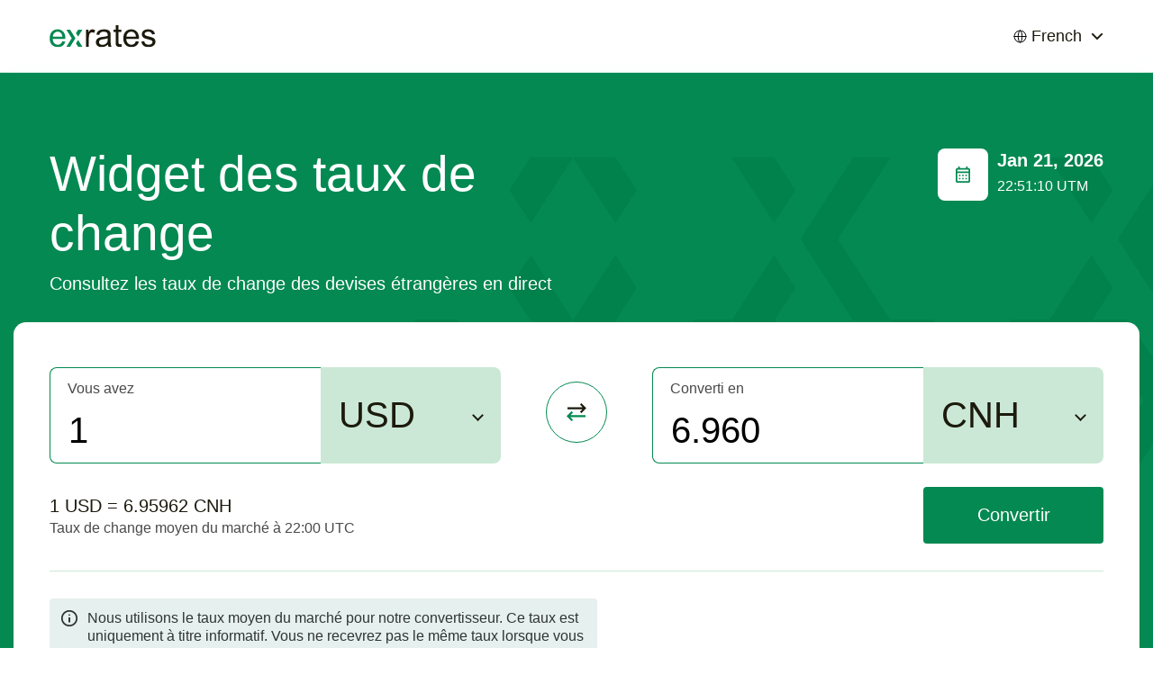

--- FILE ---
content_type: text/html; charset=UTF-8
request_url: https://fr.exrates.pro/usd-cnh
body_size: 17397
content:
<!DOCTYPE html>
<html lang="en">
<head>
    <meta charset="UTF-8">
    <meta content="width=device-width, minimum-scale=1" name="viewport">
    <meta http-equiv="Cache-Control" content="max-age=31536000, must-revalidate">
    <meta name="theme-color" content="#ffffff">
    <meta name="description" content="Widget des taux de change">
    <link rel="shortcut icon" href="/assets/i/favicon.png?v=1">
    <title>Taux de change USD à CNH. Échange USD à CNH. Taux de change - ExRates.pro</title>
    <meta property="og:title" content="EXRATES">
    <meta property="og:type" content="website">
    <meta property="og:url" content="/">
    <meta property="og:image" content="/">
    <meta property="og:description" content="Widget des taux de change">
    <meta property="og:site_name" content="EXRATES">
    <link href="/assets/exrates.min.css" rel="stylesheet">
</head>
<body>
<h1 class="sr-only">EXRATES</h1>
<header class="header">
    <div class="container">
        <div class="header__inner"><a class="header__logo" href="/" aria-label="EXRATES">
                <svg class="header__logo-image" width="120" height="25" viewBox="0 0 120 25" fill="none"
                     xmlns="http://www.w3.org/2000/svg">
                    <g clip-path="url(#clip0_406_20327)">
                        <path
                            d="M14.1823 17.8081L17.488 18.2168C16.9666 20.1481 16.001 21.6469 14.591 22.7133C13.1811 23.7796 11.3801 24.3128 9.1882 24.3128C6.42754 24.3128 4.2356 23.4657 2.61237 21.7713C1.001 20.0652 0.195312 17.6777 0.195312 14.609C0.195312 11.4337 1.01285 8.96921 2.64792 7.21566C4.28299 5.4621 6.40384 4.58533 9.01048 4.58533C11.5342 4.58533 13.5958 5.44433 15.1953 7.16234C16.7948 8.88035 17.5946 11.2974 17.5946 14.4135C17.5946 14.6031 17.5887 14.8875 17.5768 15.2666H3.501C3.61948 17.3401 4.20598 18.9277 5.26048 20.0296C6.31498 21.1315 7.63015 21.6825 9.20598 21.6825C10.379 21.6825 11.3801 21.3744 12.2095 20.7583C13.0389 20.1422 13.6965 19.1588 14.1823 17.8081ZM3.67873 12.6363H14.2178C14.0756 11.0486 13.6728 9.85784 13.0093 9.064C11.9903 7.83177 10.6692 7.21566 9.04602 7.21566C7.57683 7.21566 6.33868 7.70736 5.33157 8.69078C4.33631 9.67419 3.78536 10.9894 3.67873 12.6363Z"
                            fill="#038951"/>
                        <path
                            d="M24.6444 14.5024L18.7676 5.1185H22.8813L28.7581 14.5024L22.8813 23.8863H18.7676L24.6444 14.5024Z"
                            fill="#038951"/>
                        <path fill-rule="evenodd" clip-rule="evenodd"
                              d="M31.6965 16.3792L36.3979 23.8863H31.6965L29.3458 20.1327L31.6965 16.3792ZM31.6965 12.6256L29.3458 8.87206L31.6965 5.1185H36.3979L31.6965 12.6256Z"
                              fill="#038951"/>
                        <path
                            d="M40.3984 23.8863V5.01185H43.2776V7.87322C44.0122 6.53436 44.6875 5.65166 45.3037 5.22512C45.9316 4.79858 46.6188 4.58531 47.3653 4.58531C48.4435 4.58531 49.5394 4.92891 50.6532 5.61611L49.5513 8.58412C48.7693 8.12204 47.9873 7.89099 47.2053 7.89099C46.5063 7.89099 45.8783 8.10427 45.3214 8.53081C44.7646 8.9455 44.3676 9.52607 44.1307 10.2725C43.7752 11.41 43.5975 12.654 43.5975 14.0047V23.8863H40.3984Z"
                            fill="#1C1A0D"/>
                        <path
                            d="M64.8712 21.5581C63.6863 22.5652 62.543 23.2761 61.4411 23.6908C60.351 24.1054 59.1781 24.3128 57.9221 24.3128C55.8487 24.3128 54.2551 23.8092 53.1413 22.8021C52.0276 21.7832 51.4707 20.4858 51.4707 18.91C51.4707 17.9858 51.6781 17.1445 52.0927 16.3863C52.5193 15.6161 53.0702 15 53.7456 14.5379C54.4328 14.0758 55.2029 13.7263 56.056 13.4893C56.684 13.3235 57.6318 13.1635 58.8996 13.0095C61.4826 12.7014 63.3842 12.3341 64.6046 11.9076C64.6164 11.4692 64.6224 11.1908 64.6224 11.0723C64.6224 9.76896 64.3202 8.85071 63.716 8.31754C62.8984 7.59479 61.684 7.23341 60.0726 7.23341C58.5679 7.23341 57.4541 7.5 56.7314 8.03317C56.0205 8.5545 55.4932 9.4846 55.1496 10.8235L52.0217 10.3969C52.306 9.05806 52.774 7.97986 53.4257 7.16232C54.0773 6.33294 55.0193 5.69905 56.2515 5.26066C57.4837 4.81043 58.9115 4.58531 60.5347 4.58531C62.1461 4.58531 63.4553 4.77488 64.4624 5.15403C65.4695 5.53317 66.21 6.01303 66.684 6.5936C67.1579 7.16232 67.4897 7.88507 67.6792 8.76185C67.7859 9.30687 67.8392 10.2903 67.8392 11.7121V15.9775C67.8392 18.9514 67.9044 20.8353 68.0347 21.6291C68.1769 22.4111 68.4494 23.1635 68.8522 23.8863H65.511C65.1792 23.2227 64.966 22.4467 64.8712 21.5581ZM64.6046 14.4135C63.4435 14.8874 61.7018 15.2903 59.3795 15.622C58.0643 15.8116 57.1342 16.0249 56.5892 16.2618C56.0442 16.4988 55.6236 16.8483 55.3273 17.3104C55.0311 17.7607 54.883 18.2642 54.883 18.8211C54.883 19.6742 55.2029 20.3851 55.8427 20.9538C56.4944 21.5225 57.4423 21.8069 58.6864 21.8069C59.9186 21.8069 61.0145 21.5403 61.9743 21.0071C62.934 20.4621 63.639 19.7216 64.0892 18.7855C64.4328 18.0628 64.6046 16.9964 64.6046 15.5865V14.4135Z"
                            fill="#1C1A0D"/>
                        <path
                            d="M79.8001 21.0249L80.2622 23.8507C79.3617 24.0403 78.556 24.1351 77.8451 24.1351C76.684 24.1351 75.7835 23.9514 75.1437 23.5841C74.5039 23.2168 74.0536 22.737 73.793 22.1445C73.5323 21.5403 73.402 20.2784 73.402 18.359V7.5H71.056V5.01185H73.402V0H76.5833V5.01185H79.8001V7.5H76.5833V18.5367C76.5833 19.4491 76.6366 20.0355 76.7432 20.2962C76.8617 20.5569 77.0454 20.7642 77.2942 20.9182C77.5548 21.0723 77.9221 21.1493 78.3961 21.1493C78.7515 21.1493 79.2195 21.1078 79.8001 21.0249Z"
                            fill="#1C1A0D"/>
                        <path
                            d="M95.8664 17.8081L99.1721 18.2168C98.6508 20.1481 97.6852 21.6469 96.2752 22.7133C94.8653 23.7796 93.0643 24.3128 90.8724 24.3128C88.1117 24.3128 85.9198 23.4656 84.2965 21.7713C82.6852 20.0652 81.8795 17.6777 81.8795 14.609C81.8795 11.4336 82.697 8.96919 84.3321 7.21564C85.9672 5.46208 88.088 4.58531 90.6946 4.58531C93.2183 4.58531 95.2799 5.44431 96.8795 7.16232C98.479 8.88033 99.2788 11.2974 99.2788 14.4135C99.2788 14.6031 99.2728 14.8874 99.261 15.2666H85.1852C85.3036 17.34 85.8901 18.9277 86.9446 20.0296C87.9991 21.1315 89.3143 21.6825 90.8901 21.6825C92.0631 21.6825 93.0643 21.3744 93.8937 20.7583C94.7231 20.1422 95.3807 19.1588 95.8664 17.8081ZM85.3629 12.6363H95.902C95.7598 11.0486 95.357 9.85782 94.6935 9.06398C93.6745 7.83175 92.3534 7.21564 90.7302 7.21564C89.261 7.21564 88.0228 7.70735 87.0157 8.69076C86.0205 9.67417 85.4695 10.9893 85.3629 12.6363Z"
                            fill="#1C1A0D"/>
                        <path
                            d="M101.927 18.2524L105.09 17.7547C105.268 19.0225 105.76 19.9941 106.565 20.6694C107.383 21.3448 108.52 21.6825 109.978 21.6825C111.447 21.6825 112.537 21.3863 113.248 20.7938C113.959 20.1896 114.314 19.4846 114.314 18.6789C114.314 17.9562 114 17.3874 113.372 16.9727C112.934 16.6884 111.844 16.327 110.102 15.8886C107.756 15.2962 106.127 14.7867 105.215 14.3602C104.314 13.9218 103.627 13.3235 103.153 12.5652C102.691 11.795 102.46 10.9479 102.46 10.0237C102.46 9.18246 102.65 8.4064 103.029 7.6955C103.42 6.97275 103.947 6.37441 104.611 5.90047C105.108 5.53317 105.784 5.22512 106.637 4.9763C107.502 4.71564 108.426 4.58531 109.409 4.58531C110.89 4.58531 112.188 4.79858 113.301 5.22512C114.427 5.65166 115.256 6.23223 115.789 6.96682C116.323 7.68957 116.69 8.66114 116.891 9.88152L113.763 10.3081C113.621 9.33649 113.206 8.5782 112.519 8.03317C111.844 7.48815 110.884 7.21564 109.64 7.21564C108.171 7.21564 107.122 7.45853 106.494 7.94431C105.866 8.43009 105.552 8.99881 105.552 9.65047C105.552 10.0652 105.683 10.4384 105.943 10.7701C106.204 11.1137 106.613 11.3981 107.17 11.6232C107.49 11.7417 108.432 12.0142 109.996 12.4408C112.259 13.045 113.834 13.5427 114.723 13.9336C115.624 14.3128 116.329 14.8697 116.838 15.6043C117.347 16.3389 117.602 17.2512 117.602 18.3412C117.602 19.4076 117.288 20.4147 116.66 21.3626C116.044 22.2986 115.15 23.0273 113.977 23.5486C112.804 24.0581 111.477 24.3128 109.996 24.3128C107.543 24.3128 105.671 23.8033 104.379 22.7844C103.1 21.7654 102.282 20.2547 101.927 18.2524Z"
                            fill="#1C1A0D"/>
                    </g>
                    <defs>
                        <clipPath id="clip0_406_20327">
                            <rect width="120" height="24.455" fill="white"/>
                        </clipPath>
                    </defs>
                </svg>
            </a>
            <div class="header__localization">
                <div class="localization-box">
                    <div class="localization-box__current" data-toggle-class="is-open" data-toggle-outside="data-toggle-outside" data-toggle-target-next="data-toggle-target-next">
                        <div class="localization-box__current-icon">
                            <svg width="15" height="15" viewBox="0 0 15 15" fill="none" xmlns="http://www.w3.org/2000/svg">
                                <path d="M13.9284 7.5001C13.9284 9.20507 13.2511 10.8402 12.0455 12.0458C10.84 13.2514 9.20482 13.9287 7.49986 13.9287M13.9284 7.5001C13.9284 5.79514 13.2511 4.16001 12.0455 2.95442C10.84 1.74883 9.20482 1.07153 7.49986 1.07153M13.9284 7.5001H7.49986H1.07129M7.49986 13.9287C5.7949 13.9287 4.15976 13.2514 2.95417 12.0458C1.74858 10.8402 1.07129 9.20507 1.07129 7.5001M7.49986 13.9287C8.68343 13.9287 9.64272 11.0501 9.64272 7.5001C9.64272 3.9501 8.68343 1.07153 7.49986 1.07153M7.49986 13.9287C6.31629 13.9287 5.357 11.0501 5.357 7.5001C5.357 3.9501 6.31629 1.07153 7.49986 1.07153M7.49986 1.07153C5.7949 1.07153 4.15976 1.74883 2.95417 2.95442C1.74858 4.16001 1.07129 5.79514 1.07129 7.5001" stroke="black" stroke-linecap="round" stroke-linejoin="round"/>
                            </svg>
                        </div>
                        <div class="localization-box__current-label">French</div>
                        <div class="localization-box__current-caret">
                            <svg width="14" height="9" viewBox="0 0 14 9" fill="none" xmlns="http://www.w3.org/2000/svg">
                                <path d="M12 2L7 7L2 2" stroke="#1C1A0D" stroke-width="2" stroke-linecap="square"/>
                            </svg>
                        </div>
                    </div>
                    <div class="localization-box__drop">
                                                                                        <div class="localization-box__drop-item"><a class="localization-box__drop-link" href="//bn.exrates.pro/usd-cnh">Bengali</a></div>
                                                                                            <div class="localization-box__drop-item"><a class="localization-box__drop-link" href="//exrates.pro/usd-cnh">English</a></div>
                                                                                            <div class="localization-box__drop-item"><a class="localization-box__drop-link" href="//cn.exrates.pro/usd-cnh">Chinese</a></div>
                                                                                            <div class="localization-box__drop-item"><a class="localization-box__drop-link" href="//de.exrates.pro/usd-cnh">Deutsch</a></div>
                                                                                            <div class="localization-box__drop-item"><a class="localization-box__drop-link" href="//nl.exrates.pro/usd-cnh">Dutch</a></div>
                                                                                            <div class="localization-box__drop-item"><a class="localization-box__drop-link" href="//hi.exrates.pro/usd-cnh">Hindi</a></div>
                                                                                            <div class="localization-box__drop-item"><a class="localization-box__drop-link" href="//id.exrates.pro/usd-cnh">Indonesian</a></div>
                                                                                            <div class="localization-box__drop-item"><a class="localization-box__drop-link" href="//it.exrates.pro/usd-cnh">Italian</a></div>
                                                                                            <div class="localization-box__drop-item"><a class="localization-box__drop-link" href="//kr.exrates.pro/usd-cnh">Korean</a></div>
                                                                                            <div class="localization-box__drop-item"><a class="localization-box__drop-link" href="//pl.exrates.pro/usd-cnh">Polish</a></div>
                                                                                            <div class="localization-box__drop-item"><a class="localization-box__drop-link" href="//pt.exrates.pro/usd-cnh">Portuguese</a></div>
                                                                                            <div class="localization-box__drop-item"><a class="localization-box__drop-link" href="//ru.exrates.pro/usd-cnh">Russian</a></div>
                                                                                            <div class="localization-box__drop-item"><a class="localization-box__drop-link" href="//es.exrates.pro/usd-cnh">Spanish</a></div>
                                                                                            <div class="localization-box__drop-item"><a class="localization-box__drop-link" href="//tr.exrates.pro/usd-cnh">Turkish</a></div>
                                                                                            <div class="localization-box__drop-item"><a class="localization-box__drop-link" href="//ua.exrates.pro/usd-cnh">Ukrainian</a></div>
                                                                                            <div class="localization-box__drop-item"><a class="localization-box__drop-link" href="//vn.exrates.pro/usd-cnh">Vietnamese</a></div>
                                                                </div>
                </div>
            </div>
        </div>
    </div>
</header>
<main class="main">

    
<section class="intro">
    <div class="intro__bg">
        <svg class="intro__bg-image" width="1304" height="362" viewBox="0 0 1304 362" fill="none"
             xmlns="http://www.w3.org/2000/svg">
            <path d="M822.16 90.5835L880.886 0H839.778L781.052 90.5835L839.778 181.167H880.886L822.16 90.5835Z"
                  fill="#01814B"/>
            <path fill-rule="evenodd" clip-rule="evenodd"
                  d="M751.689 108.7L704.709 181.167H751.689L775.18 144.934L751.689 108.7ZM751.689 72.4668L775.18 36.2334L751.689 0H704.709L751.689 72.4668Z"
                  fill="#01814B"/>
            <path
                d="M117.451 270.497L176.177 179.914H135.069L76.3435 270.497L135.069 361.08H176.177L117.451 270.497Z"
                fill="#01814B"/>
            <path fill-rule="evenodd" clip-rule="evenodd"
                  d="M46.9806 288.614L0 361.08H46.9806L70.4709 324.847L46.9806 288.614ZM46.9806 252.38L70.4709 216.147L46.9806 179.914H0L46.9806 252.38Z"
                  fill="#01814B"/>
            <path d="M1069.1 270.497L1127.82 179.914H1086.71L1027.99 270.497L1086.71 361.08H1127.82L1069.1 270.497Z"
                  fill="#01814B"/>
            <path fill-rule="evenodd" clip-rule="evenodd"
                  d="M998.626 288.614L951.646 361.08H998.626L1022.12 324.847L998.626 288.614ZM998.626 252.38L1022.12 216.147L998.626 179.914H951.646L998.626 252.38Z"
                  fill="#01814B"/>
            <path
                d="M645.983 270.497L704.709 179.914H663.601L604.875 270.497L663.601 361.08L704.709 361.08L645.983 270.497Z"
                fill="#01814B"/>
            <path fill-rule="evenodd" clip-rule="evenodd"
                  d="M575.512 288.614L528.532 361.08H575.512L599.003 324.847L575.512 288.614ZM575.512 252.38L599.003 216.147L575.512 179.914H528.532L575.512 252.38Z"
                  fill="#01814B"/>
            <path d="M469.806 90.5835L528.532 0H487.424L428.698 90.5835L487.424 181.167H528.532L469.806 90.5835Z"
                  fill="#01814B"/>
            <path fill-rule="evenodd" clip-rule="evenodd"
                  d="M399.335 108.7L352.355 181.167H399.335L422.826 144.934L399.335 108.7ZM399.335 72.4668L422.826 36.2334L399.335 0H352.355L399.335 72.4668Z"
                  fill="#01814B"/>
            <path d="M1245.27 90.5835L1304 0H1262.89L1204.17 90.5835L1262.89 181.167H1304L1245.27 90.5835Z"
                  fill="#01814B"/>
            <path fill-rule="evenodd" clip-rule="evenodd"
                  d="M1174.8 108.7L1127.82 181.167H1174.8L1198.29 144.934L1174.8 108.7ZM1174.8 72.4668L1198.29 36.2334L1174.8 0H1127.82L1174.8 72.4668Z"
                  fill="#01814B"/>
            <path
                d="M809.645 270.497L750.919 179.914H792.027L850.753 270.497L792.027 361.08H750.919L809.645 270.497Z"
                fill="#01814B"/>
            <path fill-rule="evenodd" clip-rule="evenodd"
                  d="M880.116 288.614L927.096 361.08H880.116L856.625 324.847L880.116 288.614ZM880.116 252.38L856.625 216.147L880.116 179.914H927.096L880.116 252.38Z"
                  fill="#01814B"/>
            <path
                d="M293.629 270.497L352.354 179.914H311.246L252.521 270.497L311.246 361.08L352.355 361.08L293.629 270.497Z"
                fill="#01814B"/>
            <path fill-rule="evenodd" clip-rule="evenodd"
                  d="M223.158 288.614L176.177 361.08H223.158L246.648 324.847L223.158 288.614ZM223.158 252.38L246.648 216.147L223.158 179.914H176.177L223.158 252.38Z"
                  fill="#01814B"/>
            <path fill-rule="evenodd" clip-rule="evenodd"
                  d="M129.197 108.7L176.177 181.167H129.197L105.706 144.934L129.197 108.7ZM129.197 72.4668L105.706 36.2334L129.197 0H176.177L129.197 72.4668Z"
                  fill="#01814B"/>
            <path fill-rule="evenodd" clip-rule="evenodd"
                  d="M904.665 108.7L951.645 181.167H904.665L881.174 144.934L904.665 108.7ZM904.665 72.4668L881.174 36.2334L904.665 0H951.645L904.665 72.4668Z"
                  fill="#01814B"/>
            <path fill-rule="evenodd" clip-rule="evenodd"
                  d="M703.939 288.614L750.919 361.08H703.939L680.448 324.847L703.939 288.614ZM703.939 252.38L680.448 216.147L703.939 179.914H750.919L703.939 252.38Z"
                  fill="#01814B"/>
            <path fill-rule="evenodd" clip-rule="evenodd"
                  d="M399.335 288.614L352.355 361.08H399.335L422.825 324.847L399.335 288.614ZM399.335 252.38L422.825 216.147L399.335 179.914H352.354L399.335 252.38Z"
                  fill="#01814B"/>
            <path fill-rule="evenodd" clip-rule="evenodd"
                  d="M223.158 108.7L176.177 181.167H223.158L246.648 144.934L223.158 108.7ZM223.158 72.4668L246.648 36.2334L223.158 0H176.177L223.158 72.4668Z"
                  fill="#01814B"/>
            <path fill-rule="evenodd" clip-rule="evenodd"
                  d="M998.626 108.7L951.645 181.167H998.626L1022.12 144.934L998.626 108.7ZM998.626 72.4668L1022.12 36.2334L998.626 0H951.645L998.626 72.4668Z"
                  fill="#01814B"/>
        </svg>
    </div>
    <div class="container">
        <div class="intro__head">
            <div class="intro__head-main">
                <h2 class="intro__title">Widget des taux de change</h2>
                <div class="intro__text">Consultez les taux de change des devises étrangères en direct</div>
            </div>
            <div class="intro__head-aside">
                <div class="intro__head-icon">
                    <svg width="56" height="58" viewBox="0 0 56 58" fill="none" xmlns="http://www.w3.org/2000/svg">
                        <rect width="56" height="58" rx="8" fill="white"/>
                        <path
                            d="M24.4444 34.4C24.1926 34.4 23.9813 34.3136 23.8107 34.1408C23.6406 33.9686 23.5556 33.755 23.5556 33.5C23.5556 33.245 23.6406 33.0314 23.8107 32.8592C23.9813 32.6864 24.1926 32.6 24.4444 32.6C24.6963 32.6 24.9076 32.6864 25.0782 32.8592C25.2483 33.0314 25.3333 33.245 25.3333 33.5C25.3333 33.755 25.2483 33.9686 25.0782 34.1408C24.9076 34.3136 24.6963 34.4 24.4444 34.4ZM24.4444 30.8C24.1926 30.8 23.9813 30.7136 23.8107 30.5408C23.6406 30.3686 23.5556 30.155 23.5556 29.9C23.5556 29.645 23.6406 29.4311 23.8107 29.2583C23.9813 29.0861 24.1926 29 24.4444 29C24.6963 29 24.9076 29.0861 25.0782 29.2583C25.2483 29.4311 25.3333 29.645 25.3333 29.9C25.3333 30.155 25.2483 30.3686 25.0782 30.5408C24.9076 30.7136 24.6963 30.8 24.4444 30.8ZM28 34.4C27.7481 34.4 27.5372 34.3136 27.3671 34.1408C27.1964 33.9686 27.1111 33.755 27.1111 33.5C27.1111 33.245 27.1964 33.0314 27.3671 32.8592C27.5372 32.6864 27.7481 32.6 28 32.6C28.2519 32.6 28.4631 32.6864 28.6338 32.8592C28.8039 33.0314 28.8889 33.245 28.8889 33.5C28.8889 33.755 28.8039 33.9686 28.6338 34.1408C28.4631 34.3136 28.2519 34.4 28 34.4ZM28 30.8C27.7481 30.8 27.5372 30.7136 27.3671 30.5408C27.1964 30.3686 27.1111 30.155 27.1111 29.9C27.1111 29.645 27.1964 29.4311 27.3671 29.2583C27.5372 29.0861 27.7481 29 28 29C28.2519 29 28.4631 29.0861 28.6338 29.2583C28.8039 29.4311 28.8889 29.645 28.8889 29.9C28.8889 30.155 28.8039 30.3686 28.6338 30.5408C28.4631 30.7136 28.2519 30.8 28 30.8ZM31.5556 34.4C31.3037 34.4 31.0927 34.3136 30.9227 34.1408C30.752 33.9686 30.6667 33.755 30.6667 33.5C30.6667 33.245 30.752 33.0314 30.9227 32.8592C31.0927 32.6864 31.3037 32.6 31.5556 32.6C31.8074 32.6 32.0184 32.6864 32.1884 32.8592C32.3591 33.0314 32.4444 33.245 32.4444 33.5C32.4444 33.755 32.3591 33.9686 32.1884 34.1408C32.0184 34.3136 31.8074 34.4 31.5556 34.4ZM31.5556 30.8C31.3037 30.8 31.0927 30.7136 30.9227 30.5408C30.752 30.3686 30.6667 30.155 30.6667 29.9C30.6667 29.645 30.752 29.4311 30.9227 29.2583C31.0927 29.0861 31.3037 29 31.5556 29C31.8074 29 32.0184 29.0861 32.1884 29.2583C32.3591 29.4311 32.4444 29.645 32.4444 29.9C32.4444 30.155 32.3591 30.3686 32.1884 30.5408C32.0184 30.7136 31.8074 30.8 31.5556 30.8ZM21.7778 38C21.2889 38 20.8702 37.8239 20.5218 37.4717C20.1739 37.1189 20 36.695 20 36.2V23.6C20 23.105 20.1739 22.6814 20.5218 22.3292C20.8702 21.9764 21.2889 21.8 21.7778 21.8H22.6667V20H24.4444V21.8H31.5556V20H33.3333V21.8H34.2222C34.7111 21.8 35.1298 21.9764 35.4782 22.3292C35.8261 22.6814 36 23.105 36 23.6V36.2C36 36.695 35.8261 37.1189 35.4782 37.4717C35.1298 37.8239 34.7111 38 34.2222 38H21.7778ZM21.7778 36.2H34.2222V27.2H21.7778V36.2ZM21.7778 25.4H34.2222V23.6H21.7778V25.4Z"
                            fill="#038951"/>
                    </svg>
                </div>
                <div class="intro__head-wrap">
                    <div class="intro__date" id="intro__date">21 Jan, 2026</div>
                    <div class="intro__time" id="intro__time">22:51:06 UTM</div>
                </div>
            </div>
        </div>
        <div class="intro__box">
            <div class="intro__box-row">
                <div class="intro__box-field from">
                    <div class="custom-field">
                        <label class="custom-field__label" for="field-convert-from">Vous avez</label>
                        <input class="custom-field__input" id="field-convert-from" type="number" value="1"/>
                        <div class="custom-field__select">
                            <select class="currency-select" id="selectFrom"></select>
                        </div>
                    </div>
                </div>
                <div class="intro__box-icon" id="buttonSwapCurrencies">
                    <svg width="68" height="68" viewBox="0 0 68 68" fill="none" xmlns="http://www.w3.org/2000/svg">
                        <rect x="0.5" y="0.5" width="67" height="67" rx="33.5" fill="white"/>
                        <path
                            d="M39.4 35.1111L37.8325 33.5556L40.6925 30.6667H24V28.4444H40.6925L37.8325 25.5556L39.4 24L44.9 29.5556L39.4 35.1111Z"
                            fill="#1C1A0D"/>
                        <path
                            d="M28.5 44L23 38.4444L28.5 32.8889L30.0675 34.4444L27.2075 37.3333H43.9V39.5556H27.2075L30.0675 42.4444L28.5 44Z"
                            fill="#038951"/>
                        <rect x="0.5" y="0.5" width="67" height="67" rx="33.5" stroke="#038951"/>
                    </svg>
                </div>
                <div class="intro__box-field to">
                    <div class="custom-field">
                        <label class="custom-field__label" for="field-convert-to">Converti en</label>
                        <input class="custom-field__input" id="field-convert-to" type="number" value="1"/>
                        <div class="custom-field__select">
                            <select class="currency-select" id="selectTo"></select>
                        </div>
                    </div>
                </div>
            </div>
            <div class="intro__box-wrap">
                <div class="intro__box-info">
                    <div class="intro__box-info-value" id="curr-from">-</div>
                    <div class="intro__box-info-label">Taux de change moyen du marché à 22:00 UTC</div>
                </div>
                <a id="buttonConvert" class="intro__box-button btn btn-default"
                   href="javascript:void(0)">Convertir</a>
            </div>
            <div class="intro__box-footer">
                <div class="intro__info">
                    <div class="intro__info-icon">
                        <svg width="20" height="20" viewBox="0 0 20 20" fill="none"
                             xmlns="http://www.w3.org/2000/svg">
                            <g clip-path="url(#clip0_427_26240)">
                                <mask id="mask0_427_26240" style="mask-type:alpha" maskUnits="userSpaceOnUse" x="0"
                                      y="0" width="60" height="60">
                                    <rect width="60" height="60" fill="#D9D9D9"/>
                                </mask>
                                <g mask="url(#mask0_427_26240)">
                                    <path d="M9.091 14.5455H10.9092V9.09091H9.091V14.5455ZM10.0001 7.27272C10.2577 7.27272 10.4737 7.18545 10.6483 7.01091C10.8222 6.83697 10.9092 6.62121 10.9092 6.36363C10.9092 6.10606 10.8222 5.89 10.6483 5.71545C10.4737 5.54151 10.2577 5.45454 10.0001 5.45454C9.74251 5.45454 9.52676 5.54151 9.35282 5.71545C9.17827 5.89 9.091 6.10606 9.091 6.36363C9.091 6.62121 9.17827 6.83697 9.35282 7.01091C9.52676 7.18545 9.74251 7.27272 10.0001 7.27272ZM10.0001 19.0909C8.74251 19.0909 7.56069 18.8521 6.45463 18.3745C5.34857 17.8976 4.38645 17.25 3.56827 16.4318C2.75009 15.6136 2.10251 14.6515 1.62554 13.5455C1.14797 12.4394 0.90918 11.2576 0.90918 10C0.90918 8.74242 1.14797 7.5606 1.62554 6.45454C2.10251 5.34848 2.75009 4.38636 3.56827 3.56818C4.38645 2.75 5.34857 2.10212 6.45463 1.62454C7.56069 1.14757 8.74251 0.909088 10.0001 0.909088C11.2577 0.909088 12.4395 1.14757 13.5455 1.62454C14.6516 2.10212 15.6137 2.75 16.4319 3.56818C17.2501 4.38636 17.8977 5.34848 18.3746 6.45454C18.8522 7.5606 19.091 8.74242 19.091 10C19.091 11.2576 18.8522 12.4394 18.3746 13.5455C17.8977 14.6515 17.2501 15.6136 16.4319 16.4318C15.6137 17.25 14.6516 17.8976 13.5455 18.3745C12.4395 18.8521 11.2577 19.0909 10.0001 19.0909ZM10.0001 17.2727C12.0304 17.2727 13.7501 16.5682 15.1592 15.1591C16.5683 13.75 17.2728 12.0303 17.2728 10C17.2728 7.96969 16.5683 6.25 15.1592 4.84091C13.7501 3.43182 12.0304 2.72727 10.0001 2.72727C7.96979 2.72727 6.25009 3.43182 4.841 4.84091C3.43191 6.25 2.72736 7.96969 2.72736 10C2.72736 12.0303 3.43191 13.75 4.841 15.1591C6.25009 16.5682 7.96979 17.2727 10.0001 17.2727Z" fill="#303533"/>
                                </g>
                            </g>
                            <defs>
                                <clipPath id="clip0_427_26240">
                                    <rect width="20" height="20" fill="white"/>
                                </clipPath>
                            </defs>
                        </svg>
                    </div>
                    <div class="intro__info-text">
                        Nous utilisons le taux moyen du marché pour notre convertisseur. Ce taux est uniquement à titre informatif. Vous ne recevrez pas le même taux lorsque vous enverrez de l&#039;argent.
                    </div>
                </div>
            </div>
        </div>
    </div>
</section>

<section class="data-box">
    <div class="container">
        <div class="data-box__head">
            <h2 class="data-box__title">Conversion de USD</h2>
        </div>
        <div class="data-box__list">
            <div class="data-box__list-head">
                <div class="data-box__list-col">Code</div>
                <div class="data-box__list-col">Currency Name</div>
                <div class="data-box__list-col">Sum</div>
            </div>
            <div class="data-box__list-body">
                                                                         <div class="data-box__list-item">
                    <div class="data-box__list-col">
                        <div class="data-box__list-images">
                            <img class="data-box__list-image lozad" data-src="/assets/i/flags/usd.svg" src="[data-uri]" alt="" width="30" height="20" role="presentation" />
                            <img class="data-box__list-image lozad" data-src="/assets/i/flags/eur.svg" src="[data-uri]" alt="" width="30" height="20" role="presentation" />
                        </div>
                        <div class="data-box__list-value pairs"><a href="/usd-eur">USD/EUR</a></div>
                    </div>
                    <div class="data-box__list-col">
                        <div class="data-box__list-value">1 USD vers USD  </div>
                    </div>
                    <div class="data-box__list-col">
                        <div class="data-box__list-value">0.8557 EUR</div>
                    </div>
                </div>
                                                             <div class="data-box__list-item">
                    <div class="data-box__list-col">
                        <div class="data-box__list-images">
                            <img class="data-box__list-image lozad" data-src="/assets/i/flags/usd.svg" src="[data-uri]" alt="" width="30" height="20" role="presentation" />
                            <img class="data-box__list-image lozad" data-src="/assets/i/flags/gbp.svg" src="[data-uri]" alt="" width="30" height="20" role="presentation" />
                        </div>
                        <div class="data-box__list-value pairs"><a href="/usd-gbp">USD/GBP</a></div>
                    </div>
                    <div class="data-box__list-col">
                        <div class="data-box__list-value">1 USD vers USD  </div>
                    </div>
                    <div class="data-box__list-col">
                        <div class="data-box__list-value">0.7446 GBP</div>
                    </div>
                </div>
                                                             <div class="data-box__list-item">
                    <div class="data-box__list-col">
                        <div class="data-box__list-images">
                            <img class="data-box__list-image lozad" data-src="/assets/i/flags/usd.svg" src="[data-uri]" alt="" width="30" height="20" role="presentation" />
                            <img class="data-box__list-image lozad" data-src="/assets/i/flags/cny.svg" src="[data-uri]" alt="" width="30" height="20" role="presentation" />
                        </div>
                        <div class="data-box__list-value pairs"><a href="/usd-cny">USD/CNY</a></div>
                    </div>
                    <div class="data-box__list-col">
                        <div class="data-box__list-value">1 USD vers USD  </div>
                    </div>
                    <div class="data-box__list-col">
                        <div class="data-box__list-value">6.9639 CNY</div>
                    </div>
                </div>
                                                             <div class="data-box__list-item">
                    <div class="data-box__list-col">
                        <div class="data-box__list-images">
                            <img class="data-box__list-image lozad" data-src="/assets/i/flags/usd.svg" src="[data-uri]" alt="" width="30" height="20" role="presentation" />
                            <img class="data-box__list-image lozad" data-src="/assets/i/flags/jpy.svg" src="[data-uri]" alt="" width="30" height="20" role="presentation" />
                        </div>
                        <div class="data-box__list-value pairs"><a href="/usd-jpy">USD/JPY</a></div>
                    </div>
                    <div class="data-box__list-col">
                        <div class="data-box__list-value">1 USD vers USD  </div>
                    </div>
                    <div class="data-box__list-col">
                        <div class="data-box__list-value">158.3148 JPY</div>
                    </div>
                </div>
                                                             <div class="data-box__list-item">
                    <div class="data-box__list-col">
                        <div class="data-box__list-images">
                            <img class="data-box__list-image lozad" data-src="/assets/i/flags/usd.svg" src="[data-uri]" alt="" width="30" height="20" role="presentation" />
                            <img class="data-box__list-image lozad" data-src="/assets/i/flags/cad.svg" src="[data-uri]" alt="" width="30" height="20" role="presentation" />
                        </div>
                        <div class="data-box__list-value pairs"><a href="/usd-cad">USD/CAD</a></div>
                    </div>
                    <div class="data-box__list-col">
                        <div class="data-box__list-value">1 USD vers USD  </div>
                    </div>
                    <div class="data-box__list-col">
                        <div class="data-box__list-value">1.3833 CAD</div>
                    </div>
                </div>
                                                             <div class="data-box__list-item">
                    <div class="data-box__list-col">
                        <div class="data-box__list-images">
                            <img class="data-box__list-image lozad" data-src="/assets/i/flags/usd.svg" src="[data-uri]" alt="" width="30" height="20" role="presentation" />
                            <img class="data-box__list-image lozad" data-src="/assets/i/flags/aud.svg" src="[data-uri]" alt="" width="30" height="20" role="presentation" />
                        </div>
                        <div class="data-box__list-value pairs"><a href="/usd-aud">USD/AUD</a></div>
                    </div>
                    <div class="data-box__list-col">
                        <div class="data-box__list-value">1 USD vers USD  </div>
                    </div>
                    <div class="data-box__list-col">
                        <div class="data-box__list-value">1.4787 AUD</div>
                    </div>
                </div>
                                                             <div class="data-box__list-item">
                    <div class="data-box__list-col">
                        <div class="data-box__list-images">
                            <img class="data-box__list-image lozad" data-src="/assets/i/flags/usd.svg" src="[data-uri]" alt="" width="30" height="20" role="presentation" />
                            <img class="data-box__list-image lozad" data-src="/assets/i/flags/czk.svg" src="[data-uri]" alt="" width="30" height="20" role="presentation" />
                        </div>
                        <div class="data-box__list-value pairs"><a href="/usd-czk">USD/CZK</a></div>
                    </div>
                    <div class="data-box__list-col">
                        <div class="data-box__list-value">1 USD vers USD  </div>
                    </div>
                    <div class="data-box__list-col">
                        <div class="data-box__list-value">20.8109 CZK</div>
                    </div>
                </div>
                                                             <div class="data-box__list-item">
                    <div class="data-box__list-col">
                        <div class="data-box__list-images">
                            <img class="data-box__list-image lozad" data-src="/assets/i/flags/usd.svg" src="[data-uri]" alt="" width="30" height="20" role="presentation" />
                            <img class="data-box__list-image lozad" data-src="/assets/i/flags/pln.svg" src="[data-uri]" alt="" width="30" height="20" role="presentation" />
                        </div>
                        <div class="data-box__list-value pairs"><a href="/usd-pln">USD/PLN</a></div>
                    </div>
                    <div class="data-box__list-col">
                        <div class="data-box__list-value">1 USD vers USD  </div>
                    </div>
                    <div class="data-box__list-col">
                        <div class="data-box__list-value">3.6049 PLN</div>
                    </div>
                </div>
                                                             <div class="data-box__list-item">
                    <div class="data-box__list-col">
                        <div class="data-box__list-images">
                            <img class="data-box__list-image lozad" data-src="/assets/i/flags/usd.svg" src="[data-uri]" alt="" width="30" height="20" role="presentation" />
                            <img class="data-box__list-image lozad" data-src="/assets/i/flags/uah.svg" src="[data-uri]" alt="" width="30" height="20" role="presentation" />
                        </div>
                        <div class="data-box__list-value pairs"><a href="/usd-uah">USD/UAH</a></div>
                    </div>
                    <div class="data-box__list-col">
                        <div class="data-box__list-value">1 USD vers USD  </div>
                    </div>
                    <div class="data-box__list-col">
                        <div class="data-box__list-value">43.132 UAH</div>
                    </div>
                </div>
                                                             <div class="data-box__list-item">
                    <div class="data-box__list-col">
                        <div class="data-box__list-images">
                            <img class="data-box__list-image lozad" data-src="/assets/i/flags/usd.svg" src="[data-uri]" alt="" width="30" height="20" role="presentation" />
                            <img class="data-box__list-image lozad" data-src="/assets/i/flags/aed.svg" src="[data-uri]" alt="" width="30" height="20" role="presentation" />
                        </div>
                        <div class="data-box__list-value pairs"><a href="/usd-aed">USD/AED</a></div>
                    </div>
                    <div class="data-box__list-col">
                        <div class="data-box__list-value">1 USD vers USD  </div>
                    </div>
                    <div class="data-box__list-col">
                        <div class="data-box__list-value">3.6729 AED</div>
                    </div>
                </div>
                                                             <div class="data-box__list-item">
                    <div class="data-box__list-col">
                        <div class="data-box__list-images">
                            <img class="data-box__list-image lozad" data-src="/assets/i/flags/usd.svg" src="[data-uri]" alt="" width="30" height="20" role="presentation" />
                            <img class="data-box__list-image lozad" data-src="/assets/i/flags/afn.svg" src="[data-uri]" alt="" width="30" height="20" role="presentation" />
                        </div>
                        <div class="data-box__list-value pairs"><a href="/usd-afn">USD/AFN</a></div>
                    </div>
                    <div class="data-box__list-col">
                        <div class="data-box__list-value">1 USD vers USD  </div>
                    </div>
                    <div class="data-box__list-col">
                        <div class="data-box__list-value">65.5 AFN</div>
                    </div>
                </div>
                                                             <div class="data-box__list-item">
                    <div class="data-box__list-col">
                        <div class="data-box__list-images">
                            <img class="data-box__list-image lozad" data-src="/assets/i/flags/usd.svg" src="[data-uri]" alt="" width="30" height="20" role="presentation" />
                            <img class="data-box__list-image lozad" data-src="/assets/i/flags/all.svg" src="[data-uri]" alt="" width="30" height="20" role="presentation" />
                        </div>
                        <div class="data-box__list-value pairs"><a href="/usd-all">USD/ALL</a></div>
                    </div>
                    <div class="data-box__list-col">
                        <div class="data-box__list-value">1 USD vers USD  </div>
                    </div>
                    <div class="data-box__list-col">
                        <div class="data-box__list-value">82.2931 ALL</div>
                    </div>
                </div>
                                                             <div class="data-box__list-item">
                    <div class="data-box__list-col">
                        <div class="data-box__list-images">
                            <img class="data-box__list-image lozad" data-src="/assets/i/flags/usd.svg" src="[data-uri]" alt="" width="30" height="20" role="presentation" />
                            <img class="data-box__list-image lozad" data-src="/assets/i/flags/amd.svg" src="[data-uri]" alt="" width="30" height="20" role="presentation" />
                        </div>
                        <div class="data-box__list-value pairs"><a href="/usd-amd">USD/AMD</a></div>
                    </div>
                    <div class="data-box__list-col">
                        <div class="data-box__list-value">1 USD vers USD  </div>
                    </div>
                    <div class="data-box__list-col">
                        <div class="data-box__list-value">378.0326 AMD</div>
                    </div>
                </div>
                                                             <div class="data-box__list-item">
                    <div class="data-box__list-col">
                        <div class="data-box__list-images">
                            <img class="data-box__list-image lozad" data-src="/assets/i/flags/usd.svg" src="[data-uri]" alt="" width="30" height="20" role="presentation" />
                            <img class="data-box__list-image lozad" data-src="/assets/i/flags/ang.svg" src="[data-uri]" alt="" width="30" height="20" role="presentation" />
                        </div>
                        <div class="data-box__list-value pairs"><a href="/usd-ang">USD/ANG</a></div>
                    </div>
                    <div class="data-box__list-col">
                        <div class="data-box__list-value">1 USD vers USD  </div>
                    </div>
                    <div class="data-box__list-col">
                        <div class="data-box__list-value">1.79 ANG</div>
                    </div>
                </div>
                                                             <div class="data-box__list-item">
                    <div class="data-box__list-col">
                        <div class="data-box__list-images">
                            <img class="data-box__list-image lozad" data-src="/assets/i/flags/usd.svg" src="[data-uri]" alt="" width="30" height="20" role="presentation" />
                            <img class="data-box__list-image lozad" data-src="/assets/i/flags/aoa.svg" src="[data-uri]" alt="" width="30" height="20" role="presentation" />
                        </div>
                        <div class="data-box__list-value pairs"><a href="/usd-aoa">USD/AOA</a></div>
                    </div>
                    <div class="data-box__list-col">
                        <div class="data-box__list-value">1 USD vers USD  </div>
                    </div>
                    <div class="data-box__list-col">
                        <div class="data-box__list-value">915.405 AOA</div>
                    </div>
                </div>
                                                             <div class="data-box__list-item">
                    <div class="data-box__list-col">
                        <div class="data-box__list-images">
                            <img class="data-box__list-image lozad" data-src="/assets/i/flags/usd.svg" src="[data-uri]" alt="" width="30" height="20" role="presentation" />
                            <img class="data-box__list-image lozad" data-src="/assets/i/flags/ars.svg" src="[data-uri]" alt="" width="30" height="20" role="presentation" />
                        </div>
                        <div class="data-box__list-value pairs"><a href="/usd-ars">USD/ARS</a></div>
                    </div>
                    <div class="data-box__list-col">
                        <div class="data-box__list-value">1 USD vers USD  </div>
                    </div>
                    <div class="data-box__list-col">
                        <div class="data-box__list-value">1429.808 ARS</div>
                    </div>
                </div>
                                                             <div class="data-box__list-item">
                    <div class="data-box__list-col">
                        <div class="data-box__list-images">
                            <img class="data-box__list-image lozad" data-src="/assets/i/flags/usd.svg" src="[data-uri]" alt="" width="30" height="20" role="presentation" />
                            <img class="data-box__list-image lozad" data-src="/assets/i/flags/awg.svg" src="[data-uri]" alt="" width="30" height="20" role="presentation" />
                        </div>
                        <div class="data-box__list-value pairs"><a href="/usd-awg">USD/AWG</a></div>
                    </div>
                    <div class="data-box__list-col">
                        <div class="data-box__list-value">1 USD vers USD  </div>
                    </div>
                    <div class="data-box__list-col">
                        <div class="data-box__list-value">1.8 AWG</div>
                    </div>
                </div>
                                                             <div class="data-box__list-item">
                    <div class="data-box__list-col">
                        <div class="data-box__list-images">
                            <img class="data-box__list-image lozad" data-src="/assets/i/flags/usd.svg" src="[data-uri]" alt="" width="30" height="20" role="presentation" />
                            <img class="data-box__list-image lozad" data-src="/assets/i/flags/azn.svg" src="[data-uri]" alt="" width="30" height="20" role="presentation" />
                        </div>
                        <div class="data-box__list-value pairs"><a href="/usd-azn">USD/AZN</a></div>
                    </div>
                    <div class="data-box__list-col">
                        <div class="data-box__list-value">1 USD vers USD  </div>
                    </div>
                    <div class="data-box__list-col">
                        <div class="data-box__list-value">1.7 AZN</div>
                    </div>
                </div>
                                                             <div class="data-box__list-item">
                    <div class="data-box__list-col">
                        <div class="data-box__list-images">
                            <img class="data-box__list-image lozad" data-src="/assets/i/flags/usd.svg" src="[data-uri]" alt="" width="30" height="20" role="presentation" />
                            <img class="data-box__list-image lozad" data-src="/assets/i/flags/bam.svg" src="[data-uri]" alt="" width="30" height="20" role="presentation" />
                        </div>
                        <div class="data-box__list-value pairs"><a href="/usd-bam">USD/BAM</a></div>
                    </div>
                    <div class="data-box__list-col">
                        <div class="data-box__list-value">1 USD vers USD  </div>
                    </div>
                    <div class="data-box__list-col">
                        <div class="data-box__list-value">1.6687 BAM</div>
                    </div>
                </div>
                                                             <div class="data-box__list-item">
                    <div class="data-box__list-col">
                        <div class="data-box__list-images">
                            <img class="data-box__list-image lozad" data-src="/assets/i/flags/usd.svg" src="[data-uri]" alt="" width="30" height="20" role="presentation" />
                            <img class="data-box__list-image lozad" data-src="/assets/i/flags/bbd.svg" src="[data-uri]" alt="" width="30" height="20" role="presentation" />
                        </div>
                        <div class="data-box__list-value pairs"><a href="/usd-bbd">USD/BBD</a></div>
                    </div>
                    <div class="data-box__list-col">
                        <div class="data-box__list-value">1 USD vers USD  </div>
                    </div>
                    <div class="data-box__list-col">
                        <div class="data-box__list-value">2 BBD</div>
                    </div>
                </div>
                                                             <div class="data-box__list-item">
                    <div class="data-box__list-col">
                        <div class="data-box__list-images">
                            <img class="data-box__list-image lozad" data-src="/assets/i/flags/usd.svg" src="[data-uri]" alt="" width="30" height="20" role="presentation" />
                            <img class="data-box__list-image lozad" data-src="/assets/i/flags/bdt.svg" src="[data-uri]" alt="" width="30" height="20" role="presentation" />
                        </div>
                        <div class="data-box__list-value pairs"><a href="/usd-bdt">USD/BDT</a></div>
                    </div>
                    <div class="data-box__list-col">
                        <div class="data-box__list-value">1 USD vers USD  </div>
                    </div>
                    <div class="data-box__list-col">
                        <div class="data-box__list-value">122.2512 BDT</div>
                    </div>
                </div>
                                                             <div class="data-box__list-item">
                    <div class="data-box__list-col">
                        <div class="data-box__list-images">
                            <img class="data-box__list-image lozad" data-src="/assets/i/flags/usd.svg" src="[data-uri]" alt="" width="30" height="20" role="presentation" />
                            <img class="data-box__list-image lozad" data-src="/assets/i/flags/bgn.svg" src="[data-uri]" alt="" width="30" height="20" role="presentation" />
                        </div>
                        <div class="data-box__list-value pairs"><a href="/usd-bgn">USD/BGN</a></div>
                    </div>
                    <div class="data-box__list-col">
                        <div class="data-box__list-value">1 USD vers USD  </div>
                    </div>
                    <div class="data-box__list-col">
                        <div class="data-box__list-value">1.6734 BGN</div>
                    </div>
                </div>
                                                             <div class="data-box__list-item">
                    <div class="data-box__list-col">
                        <div class="data-box__list-images">
                            <img class="data-box__list-image lozad" data-src="/assets/i/flags/usd.svg" src="[data-uri]" alt="" width="30" height="20" role="presentation" />
                            <img class="data-box__list-image lozad" data-src="/assets/i/flags/bhd.svg" src="[data-uri]" alt="" width="30" height="20" role="presentation" />
                        </div>
                        <div class="data-box__list-value pairs"><a href="/usd-bhd">USD/BHD</a></div>
                    </div>
                    <div class="data-box__list-col">
                        <div class="data-box__list-value">1 USD vers USD  </div>
                    </div>
                    <div class="data-box__list-col">
                        <div class="data-box__list-value">0.377 BHD</div>
                    </div>
                </div>
                                                             <div class="data-box__list-item">
                    <div class="data-box__list-col">
                        <div class="data-box__list-images">
                            <img class="data-box__list-image lozad" data-src="/assets/i/flags/usd.svg" src="[data-uri]" alt="" width="30" height="20" role="presentation" />
                            <img class="data-box__list-image lozad" data-src="/assets/i/flags/bif.svg" src="[data-uri]" alt="" width="30" height="20" role="presentation" />
                        </div>
                        <div class="data-box__list-value pairs"><a href="/usd-bif">USD/BIF</a></div>
                    </div>
                    <div class="data-box__list-col">
                        <div class="data-box__list-value">1 USD vers USD  </div>
                    </div>
                    <div class="data-box__list-col">
                        <div class="data-box__list-value">2956.1897 BIF</div>
                    </div>
                </div>
                                                             <div class="data-box__list-item">
                    <div class="data-box__list-col">
                        <div class="data-box__list-images">
                            <img class="data-box__list-image lozad" data-src="/assets/i/flags/usd.svg" src="[data-uri]" alt="" width="30" height="20" role="presentation" />
                            <img class="data-box__list-image lozad" data-src="/assets/i/flags/bmd.svg" src="[data-uri]" alt="" width="30" height="20" role="presentation" />
                        </div>
                        <div class="data-box__list-value pairs"><a href="/usd-bmd">USD/BMD</a></div>
                    </div>
                    <div class="data-box__list-col">
                        <div class="data-box__list-value">1 USD vers USD  </div>
                    </div>
                    <div class="data-box__list-col">
                        <div class="data-box__list-value">1 BMD</div>
                    </div>
                </div>
                                                             <div class="data-box__list-item">
                    <div class="data-box__list-col">
                        <div class="data-box__list-images">
                            <img class="data-box__list-image lozad" data-src="/assets/i/flags/usd.svg" src="[data-uri]" alt="" width="30" height="20" role="presentation" />
                            <img class="data-box__list-image lozad" data-src="/assets/i/flags/bnd.svg" src="[data-uri]" alt="" width="30" height="20" role="presentation" />
                        </div>
                        <div class="data-box__list-value pairs"><a href="/usd-bnd">USD/BND</a></div>
                    </div>
                    <div class="data-box__list-col">
                        <div class="data-box__list-value">1 USD vers USD  </div>
                    </div>
                    <div class="data-box__list-col">
                        <div class="data-box__list-value">1.2825 BND</div>
                    </div>
                </div>
                                                             <div class="data-box__list-item">
                    <div class="data-box__list-col">
                        <div class="data-box__list-images">
                            <img class="data-box__list-image lozad" data-src="/assets/i/flags/usd.svg" src="[data-uri]" alt="" width="30" height="20" role="presentation" />
                            <img class="data-box__list-image lozad" data-src="/assets/i/flags/bob.svg" src="[data-uri]" alt="" width="30" height="20" role="presentation" />
                        </div>
                        <div class="data-box__list-value pairs"><a href="/usd-bob">USD/BOB</a></div>
                    </div>
                    <div class="data-box__list-col">
                        <div class="data-box__list-value">1 USD vers USD  </div>
                    </div>
                    <div class="data-box__list-col">
                        <div class="data-box__list-value">6.906 BOB</div>
                    </div>
                </div>
                                                             <div class="data-box__list-item">
                    <div class="data-box__list-col">
                        <div class="data-box__list-images">
                            <img class="data-box__list-image lozad" data-src="/assets/i/flags/usd.svg" src="[data-uri]" alt="" width="30" height="20" role="presentation" />
                            <img class="data-box__list-image lozad" data-src="/assets/i/flags/brl.svg" src="[data-uri]" alt="" width="30" height="20" role="presentation" />
                        </div>
                        <div class="data-box__list-value pairs"><a href="/usd-brl">USD/BRL</a></div>
                    </div>
                    <div class="data-box__list-col">
                        <div class="data-box__list-value">1 USD vers USD  </div>
                    </div>
                    <div class="data-box__list-col">
                        <div class="data-box__list-value">5.3203 BRL</div>
                    </div>
                </div>
                                                             <div class="data-box__list-item">
                    <div class="data-box__list-col">
                        <div class="data-box__list-images">
                            <img class="data-box__list-image lozad" data-src="/assets/i/flags/usd.svg" src="[data-uri]" alt="" width="30" height="20" role="presentation" />
                            <img class="data-box__list-image lozad" data-src="/assets/i/flags/bsd.svg" src="[data-uri]" alt="" width="30" height="20" role="presentation" />
                        </div>
                        <div class="data-box__list-value pairs"><a href="/usd-bsd">USD/BSD</a></div>
                    </div>
                    <div class="data-box__list-col">
                        <div class="data-box__list-value">1 USD vers USD  </div>
                    </div>
                    <div class="data-box__list-col">
                        <div class="data-box__list-value">1 BSD</div>
                    </div>
                </div>
                                                             <div class="data-box__list-item">
                    <div class="data-box__list-col">
                        <div class="data-box__list-images">
                            <img class="data-box__list-image lozad" data-src="/assets/i/flags/usd.svg" src="[data-uri]" alt="" width="30" height="20" role="presentation" />
                            <img class="data-box__list-image lozad" data-src="/assets/i/flags/btc.svg" src="[data-uri]" alt="" width="30" height="20" role="presentation" />
                        </div>
                        <div class="data-box__list-value pairs"><a href="/usd-btc">USD/BTC</a></div>
                    </div>
                    <div class="data-box__list-col">
                        <div class="data-box__list-value">1 USD vers USD  </div>
                    </div>
                    <div class="data-box__list-col">
                        <div class="data-box__list-value">0 BTC</div>
                    </div>
                </div>
                                                             <div class="data-box__list-item">
                    <div class="data-box__list-col">
                        <div class="data-box__list-images">
                            <img class="data-box__list-image lozad" data-src="/assets/i/flags/usd.svg" src="[data-uri]" alt="" width="30" height="20" role="presentation" />
                            <img class="data-box__list-image lozad" data-src="/assets/i/flags/btn.svg" src="[data-uri]" alt="" width="30" height="20" role="presentation" />
                        </div>
                        <div class="data-box__list-value pairs"><a href="/usd-btn">USD/BTN</a></div>
                    </div>
                    <div class="data-box__list-col">
                        <div class="data-box__list-value">1 USD vers USD  </div>
                    </div>
                    <div class="data-box__list-col">
                        <div class="data-box__list-value">90.8772 BTN</div>
                    </div>
                </div>
                                                             <div class="data-box__list-item">
                    <div class="data-box__list-col">
                        <div class="data-box__list-images">
                            <img class="data-box__list-image lozad" data-src="/assets/i/flags/usd.svg" src="[data-uri]" alt="" width="30" height="20" role="presentation" />
                            <img class="data-box__list-image lozad" data-src="/assets/i/flags/bwp.svg" src="[data-uri]" alt="" width="30" height="20" role="presentation" />
                        </div>
                        <div class="data-box__list-value pairs"><a href="/usd-bwp">USD/BWP</a></div>
                    </div>
                    <div class="data-box__list-col">
                        <div class="data-box__list-value">1 USD vers USD  </div>
                    </div>
                    <div class="data-box__list-col">
                        <div class="data-box__list-value">13.3384 BWP</div>
                    </div>
                </div>
                                                             <div class="data-box__list-item">
                    <div class="data-box__list-col">
                        <div class="data-box__list-images">
                            <img class="data-box__list-image lozad" data-src="/assets/i/flags/usd.svg" src="[data-uri]" alt="" width="30" height="20" role="presentation" />
                            <img class="data-box__list-image lozad" data-src="/assets/i/flags/byn.svg" src="[data-uri]" alt="" width="30" height="20" role="presentation" />
                        </div>
                        <div class="data-box__list-value pairs"><a href="/usd-byn">USD/BYN</a></div>
                    </div>
                    <div class="data-box__list-col">
                        <div class="data-box__list-value">1 USD vers USD  </div>
                    </div>
                    <div class="data-box__list-col">
                        <div class="data-box__list-value">2.8756 BYN</div>
                    </div>
                </div>
                                                             <div class="data-box__list-item">
                    <div class="data-box__list-col">
                        <div class="data-box__list-images">
                            <img class="data-box__list-image lozad" data-src="/assets/i/flags/usd.svg" src="[data-uri]" alt="" width="30" height="20" role="presentation" />
                            <img class="data-box__list-image lozad" data-src="/assets/i/flags/bzd.svg" src="[data-uri]" alt="" width="30" height="20" role="presentation" />
                        </div>
                        <div class="data-box__list-value pairs"><a href="/usd-bzd">USD/BZD</a></div>
                    </div>
                    <div class="data-box__list-col">
                        <div class="data-box__list-value">1 USD vers USD  </div>
                    </div>
                    <div class="data-box__list-col">
                        <div class="data-box__list-value">2.0101 BZD</div>
                    </div>
                </div>
                                                             <div class="data-box__list-item">
                    <div class="data-box__list-col">
                        <div class="data-box__list-images">
                            <img class="data-box__list-image lozad" data-src="/assets/i/flags/usd.svg" src="[data-uri]" alt="" width="30" height="20" role="presentation" />
                            <img class="data-box__list-image lozad" data-src="/assets/i/flags/cdf.svg" src="[data-uri]" alt="" width="30" height="20" role="presentation" />
                        </div>
                        <div class="data-box__list-value pairs"><a href="/usd-cdf">USD/CDF</a></div>
                    </div>
                    <div class="data-box__list-col">
                        <div class="data-box__list-value">1 USD vers USD  </div>
                    </div>
                    <div class="data-box__list-col">
                        <div class="data-box__list-value">2151.8813 CDF</div>
                    </div>
                </div>
                                                             <div class="data-box__list-item">
                    <div class="data-box__list-col">
                        <div class="data-box__list-images">
                            <img class="data-box__list-image lozad" data-src="/assets/i/flags/usd.svg" src="[data-uri]" alt="" width="30" height="20" role="presentation" />
                            <img class="data-box__list-image lozad" data-src="/assets/i/flags/chf.svg" src="[data-uri]" alt="" width="30" height="20" role="presentation" />
                        </div>
                        <div class="data-box__list-value pairs"><a href="/usd-chf">USD/CHF</a></div>
                    </div>
                    <div class="data-box__list-col">
                        <div class="data-box__list-value">1 USD vers USD  </div>
                    </div>
                    <div class="data-box__list-col">
                        <div class="data-box__list-value">0.7956 CHF</div>
                    </div>
                </div>
                                                             <div class="data-box__list-item">
                    <div class="data-box__list-col">
                        <div class="data-box__list-images">
                            <img class="data-box__list-image lozad" data-src="/assets/i/flags/usd.svg" src="[data-uri]" alt="" width="30" height="20" role="presentation" />
                            <img class="data-box__list-image lozad" data-src="/assets/i/flags/clf.svg" src="[data-uri]" alt="" width="30" height="20" role="presentation" />
                        </div>
                        <div class="data-box__list-value pairs"><a href="/usd-clf">USD/CLF</a></div>
                    </div>
                    <div class="data-box__list-col">
                        <div class="data-box__list-value">1 USD vers USD  </div>
                    </div>
                    <div class="data-box__list-col">
                        <div class="data-box__list-value">0.0221 CLF</div>
                    </div>
                </div>
                                                             <div class="data-box__list-item">
                    <div class="data-box__list-col">
                        <div class="data-box__list-images">
                            <img class="data-box__list-image lozad" data-src="/assets/i/flags/usd.svg" src="[data-uri]" alt="" width="30" height="20" role="presentation" />
                            <img class="data-box__list-image lozad" data-src="/assets/i/flags/clp.svg" src="[data-uri]" alt="" width="30" height="20" role="presentation" />
                        </div>
                        <div class="data-box__list-value pairs"><a href="/usd-clp">USD/CLP</a></div>
                    </div>
                    <div class="data-box__list-col">
                        <div class="data-box__list-value">1 USD vers USD  </div>
                    </div>
                    <div class="data-box__list-col">
                        <div class="data-box__list-value">875.6362 CLP</div>
                    </div>
                </div>
                                                             <div class="data-box__list-item">
                    <div class="data-box__list-col">
                        <div class="data-box__list-images">
                            <img class="data-box__list-image lozad" data-src="/assets/i/flags/usd.svg" src="[data-uri]" alt="" width="30" height="20" role="presentation" />
                            <img class="data-box__list-image lozad" data-src="/assets/i/flags/cnh.svg" src="[data-uri]" alt="" width="30" height="20" role="presentation" />
                        </div>
                        <div class="data-box__list-value pairs"><a href="/usd-cnh">USD/CNH</a></div>
                    </div>
                    <div class="data-box__list-col">
                        <div class="data-box__list-value">1 USD vers USD  </div>
                    </div>
                    <div class="data-box__list-col">
                        <div class="data-box__list-value">6.9596 CNH</div>
                    </div>
                </div>
                                                             <div class="data-box__list-item">
                    <div class="data-box__list-col">
                        <div class="data-box__list-images">
                            <img class="data-box__list-image lozad" data-src="/assets/i/flags/usd.svg" src="[data-uri]" alt="" width="30" height="20" role="presentation" />
                            <img class="data-box__list-image lozad" data-src="/assets/i/flags/cop.svg" src="[data-uri]" alt="" width="30" height="20" role="presentation" />
                        </div>
                        <div class="data-box__list-value pairs"><a href="/usd-cop">USD/COP</a></div>
                    </div>
                    <div class="data-box__list-col">
                        <div class="data-box__list-value">1 USD vers USD  </div>
                    </div>
                    <div class="data-box__list-col">
                        <div class="data-box__list-value">3675.6312 COP</div>
                    </div>
                </div>
                                                             <div class="data-box__list-item">
                    <div class="data-box__list-col">
                        <div class="data-box__list-images">
                            <img class="data-box__list-image lozad" data-src="/assets/i/flags/usd.svg" src="[data-uri]" alt="" width="30" height="20" role="presentation" />
                            <img class="data-box__list-image lozad" data-src="/assets/i/flags/crc.svg" src="[data-uri]" alt="" width="30" height="20" role="presentation" />
                        </div>
                        <div class="data-box__list-value pairs"><a href="/usd-crc">USD/CRC</a></div>
                    </div>
                    <div class="data-box__list-col">
                        <div class="data-box__list-value">1 USD vers USD  </div>
                    </div>
                    <div class="data-box__list-col">
                        <div class="data-box__list-value">489.4719 CRC</div>
                    </div>
                </div>
                                                             <div class="data-box__list-item">
                    <div class="data-box__list-col">
                        <div class="data-box__list-images">
                            <img class="data-box__list-image lozad" data-src="/assets/i/flags/usd.svg" src="[data-uri]" alt="" width="30" height="20" role="presentation" />
                            <img class="data-box__list-image lozad" data-src="/assets/i/flags/cuc.svg" src="[data-uri]" alt="" width="30" height="20" role="presentation" />
                        </div>
                        <div class="data-box__list-value pairs"><a href="/usd-cuc">USD/CUC</a></div>
                    </div>
                    <div class="data-box__list-col">
                        <div class="data-box__list-value">1 USD vers USD  </div>
                    </div>
                    <div class="data-box__list-col">
                        <div class="data-box__list-value">1 CUC</div>
                    </div>
                </div>
                                                             <div class="data-box__list-item">
                    <div class="data-box__list-col">
                        <div class="data-box__list-images">
                            <img class="data-box__list-image lozad" data-src="/assets/i/flags/usd.svg" src="[data-uri]" alt="" width="30" height="20" role="presentation" />
                            <img class="data-box__list-image lozad" data-src="/assets/i/flags/cup.svg" src="[data-uri]" alt="" width="30" height="20" role="presentation" />
                        </div>
                        <div class="data-box__list-value pairs"><a href="/usd-cup">USD/CUP</a></div>
                    </div>
                    <div class="data-box__list-col">
                        <div class="data-box__list-value">1 USD vers USD  </div>
                    </div>
                    <div class="data-box__list-col">
                        <div class="data-box__list-value">25.75 CUP</div>
                    </div>
                </div>
                                                             <div class="data-box__list-item">
                    <div class="data-box__list-col">
                        <div class="data-box__list-images">
                            <img class="data-box__list-image lozad" data-src="/assets/i/flags/usd.svg" src="[data-uri]" alt="" width="30" height="20" role="presentation" />
                            <img class="data-box__list-image lozad" data-src="/assets/i/flags/cve.svg" src="[data-uri]" alt="" width="30" height="20" role="presentation" />
                        </div>
                        <div class="data-box__list-value pairs"><a href="/usd-cve">USD/CVE</a></div>
                    </div>
                    <div class="data-box__list-col">
                        <div class="data-box__list-value">1 USD vers USD  </div>
                    </div>
                    <div class="data-box__list-col">
                        <div class="data-box__list-value">94.3451 CVE</div>
                    </div>
                </div>
                                                             <div class="data-box__list-item">
                    <div class="data-box__list-col">
                        <div class="data-box__list-images">
                            <img class="data-box__list-image lozad" data-src="/assets/i/flags/usd.svg" src="[data-uri]" alt="" width="30" height="20" role="presentation" />
                            <img class="data-box__list-image lozad" data-src="/assets/i/flags/djf.svg" src="[data-uri]" alt="" width="30" height="20" role="presentation" />
                        </div>
                        <div class="data-box__list-value pairs"><a href="/usd-djf">USD/DJF</a></div>
                    </div>
                    <div class="data-box__list-col">
                        <div class="data-box__list-value">1 USD vers USD  </div>
                    </div>
                    <div class="data-box__list-col">
                        <div class="data-box__list-value">177.8624 DJF</div>
                    </div>
                </div>
                                                             <div class="data-box__list-item">
                    <div class="data-box__list-col">
                        <div class="data-box__list-images">
                            <img class="data-box__list-image lozad" data-src="/assets/i/flags/usd.svg" src="[data-uri]" alt="" width="30" height="20" role="presentation" />
                            <img class="data-box__list-image lozad" data-src="/assets/i/flags/dkk.svg" src="[data-uri]" alt="" width="30" height="20" role="presentation" />
                        </div>
                        <div class="data-box__list-value pairs"><a href="/usd-dkk">USD/DKK</a></div>
                    </div>
                    <div class="data-box__list-col">
                        <div class="data-box__list-value">1 USD vers USD  </div>
                    </div>
                    <div class="data-box__list-col">
                        <div class="data-box__list-value">6.3927 DKK</div>
                    </div>
                </div>
                                                             <div class="data-box__list-item">
                    <div class="data-box__list-col">
                        <div class="data-box__list-images">
                            <img class="data-box__list-image lozad" data-src="/assets/i/flags/usd.svg" src="[data-uri]" alt="" width="30" height="20" role="presentation" />
                            <img class="data-box__list-image lozad" data-src="/assets/i/flags/dop.svg" src="[data-uri]" alt="" width="30" height="20" role="presentation" />
                        </div>
                        <div class="data-box__list-value pairs"><a href="/usd-dop">USD/DOP</a></div>
                    </div>
                    <div class="data-box__list-col">
                        <div class="data-box__list-value">1 USD vers USD  </div>
                    </div>
                    <div class="data-box__list-col">
                        <div class="data-box__list-value">63 DOP</div>
                    </div>
                </div>
                                                             <div class="data-box__list-item">
                    <div class="data-box__list-col">
                        <div class="data-box__list-images">
                            <img class="data-box__list-image lozad" data-src="/assets/i/flags/usd.svg" src="[data-uri]" alt="" width="30" height="20" role="presentation" />
                            <img class="data-box__list-image lozad" data-src="/assets/i/flags/dzd.svg" src="[data-uri]" alt="" width="30" height="20" role="presentation" />
                        </div>
                        <div class="data-box__list-value pairs"><a href="/usd-dzd">USD/DZD</a></div>
                    </div>
                    <div class="data-box__list-col">
                        <div class="data-box__list-value">1 USD vers USD  </div>
                    </div>
                    <div class="data-box__list-col">
                        <div class="data-box__list-value">129.9152 DZD</div>
                    </div>
                </div>
                                                             <div class="data-box__list-item">
                    <div class="data-box__list-col">
                        <div class="data-box__list-images">
                            <img class="data-box__list-image lozad" data-src="/assets/i/flags/usd.svg" src="[data-uri]" alt="" width="30" height="20" role="presentation" />
                            <img class="data-box__list-image lozad" data-src="/assets/i/flags/egp.svg" src="[data-uri]" alt="" width="30" height="20" role="presentation" />
                        </div>
                        <div class="data-box__list-value pairs"><a href="/usd-egp">USD/EGP</a></div>
                    </div>
                    <div class="data-box__list-col">
                        <div class="data-box__list-value">1 USD vers USD  </div>
                    </div>
                    <div class="data-box__list-col">
                        <div class="data-box__list-value">47.3914 EGP</div>
                    </div>
                </div>
                                                             <div class="data-box__list-item">
                    <div class="data-box__list-col">
                        <div class="data-box__list-images">
                            <img class="data-box__list-image lozad" data-src="/assets/i/flags/usd.svg" src="[data-uri]" alt="" width="30" height="20" role="presentation" />
                            <img class="data-box__list-image lozad" data-src="/assets/i/flags/ern.svg" src="[data-uri]" alt="" width="30" height="20" role="presentation" />
                        </div>
                        <div class="data-box__list-value pairs"><a href="/usd-ern">USD/ERN</a></div>
                    </div>
                    <div class="data-box__list-col">
                        <div class="data-box__list-value">1 USD vers USD  </div>
                    </div>
                    <div class="data-box__list-col">
                        <div class="data-box__list-value">15 ERN</div>
                    </div>
                </div>
                                                             <div class="data-box__list-item">
                    <div class="data-box__list-col">
                        <div class="data-box__list-images">
                            <img class="data-box__list-image lozad" data-src="/assets/i/flags/usd.svg" src="[data-uri]" alt="" width="30" height="20" role="presentation" />
                            <img class="data-box__list-image lozad" data-src="/assets/i/flags/etb.svg" src="[data-uri]" alt="" width="30" height="20" role="presentation" />
                        </div>
                        <div class="data-box__list-value pairs"><a href="/usd-etb">USD/ETB</a></div>
                    </div>
                    <div class="data-box__list-col">
                        <div class="data-box__list-value">1 USD vers USD  </div>
                    </div>
                    <div class="data-box__list-col">
                        <div class="data-box__list-value">155.6994 ETB</div>
                    </div>
                </div>
                                                             <div class="data-box__list-item">
                    <div class="data-box__list-col">
                        <div class="data-box__list-images">
                            <img class="data-box__list-image lozad" data-src="/assets/i/flags/usd.svg" src="[data-uri]" alt="" width="30" height="20" role="presentation" />
                            <img class="data-box__list-image lozad" data-src="/assets/i/flags/fjd.svg" src="[data-uri]" alt="" width="30" height="20" role="presentation" />
                        </div>
                        <div class="data-box__list-value pairs"><a href="/usd-fjd">USD/FJD</a></div>
                    </div>
                    <div class="data-box__list-col">
                        <div class="data-box__list-value">1 USD vers USD  </div>
                    </div>
                    <div class="data-box__list-col">
                        <div class="data-box__list-value">2.2646 FJD</div>
                    </div>
                </div>
                                                             <div class="data-box__list-item">
                    <div class="data-box__list-col">
                        <div class="data-box__list-images">
                            <img class="data-box__list-image lozad" data-src="/assets/i/flags/usd.svg" src="[data-uri]" alt="" width="30" height="20" role="presentation" />
                            <img class="data-box__list-image lozad" data-src="/assets/i/flags/fkp.svg" src="[data-uri]" alt="" width="30" height="20" role="presentation" />
                        </div>
                        <div class="data-box__list-value pairs"><a href="/usd-fkp">USD/FKP</a></div>
                    </div>
                    <div class="data-box__list-col">
                        <div class="data-box__list-value">1 USD vers USD  </div>
                    </div>
                    <div class="data-box__list-col">
                        <div class="data-box__list-value">0.7446 FKP</div>
                    </div>
                </div>
                                                             <div class="data-box__list-item">
                    <div class="data-box__list-col">
                        <div class="data-box__list-images">
                            <img class="data-box__list-image lozad" data-src="/assets/i/flags/usd.svg" src="[data-uri]" alt="" width="30" height="20" role="presentation" />
                            <img class="data-box__list-image lozad" data-src="/assets/i/flags/gel.svg" src="[data-uri]" alt="" width="30" height="20" role="presentation" />
                        </div>
                        <div class="data-box__list-value pairs"><a href="/usd-gel">USD/GEL</a></div>
                    </div>
                    <div class="data-box__list-col">
                        <div class="data-box__list-value">1 USD vers USD  </div>
                    </div>
                    <div class="data-box__list-col">
                        <div class="data-box__list-value">2.685 GEL</div>
                    </div>
                </div>
                                                             <div class="data-box__list-item">
                    <div class="data-box__list-col">
                        <div class="data-box__list-images">
                            <img class="data-box__list-image lozad" data-src="/assets/i/flags/usd.svg" src="[data-uri]" alt="" width="30" height="20" role="presentation" />
                            <img class="data-box__list-image lozad" data-src="/assets/i/flags/ggp.svg" src="[data-uri]" alt="" width="30" height="20" role="presentation" />
                        </div>
                        <div class="data-box__list-value pairs"><a href="/usd-ggp">USD/GGP</a></div>
                    </div>
                    <div class="data-box__list-col">
                        <div class="data-box__list-value">1 USD vers USD  </div>
                    </div>
                    <div class="data-box__list-col">
                        <div class="data-box__list-value">0.7446 GGP</div>
                    </div>
                </div>
                                                             <div class="data-box__list-item">
                    <div class="data-box__list-col">
                        <div class="data-box__list-images">
                            <img class="data-box__list-image lozad" data-src="/assets/i/flags/usd.svg" src="[data-uri]" alt="" width="30" height="20" role="presentation" />
                            <img class="data-box__list-image lozad" data-src="/assets/i/flags/ghs.svg" src="[data-uri]" alt="" width="30" height="20" role="presentation" />
                        </div>
                        <div class="data-box__list-value pairs"><a href="/usd-ghs">USD/GHS</a></div>
                    </div>
                    <div class="data-box__list-col">
                        <div class="data-box__list-value">1 USD vers USD  </div>
                    </div>
                    <div class="data-box__list-col">
                        <div class="data-box__list-value">10.8664 GHS</div>
                    </div>
                </div>
                                                             <div class="data-box__list-item">
                    <div class="data-box__list-col">
                        <div class="data-box__list-images">
                            <img class="data-box__list-image lozad" data-src="/assets/i/flags/usd.svg" src="[data-uri]" alt="" width="30" height="20" role="presentation" />
                            <img class="data-box__list-image lozad" data-src="/assets/i/flags/gip.svg" src="[data-uri]" alt="" width="30" height="20" role="presentation" />
                        </div>
                        <div class="data-box__list-value pairs"><a href="/usd-gip">USD/GIP</a></div>
                    </div>
                    <div class="data-box__list-col">
                        <div class="data-box__list-value">1 USD vers USD  </div>
                    </div>
                    <div class="data-box__list-col">
                        <div class="data-box__list-value">0.7446 GIP</div>
                    </div>
                </div>
                                                             <div class="data-box__list-item">
                    <div class="data-box__list-col">
                        <div class="data-box__list-images">
                            <img class="data-box__list-image lozad" data-src="/assets/i/flags/usd.svg" src="[data-uri]" alt="" width="30" height="20" role="presentation" />
                            <img class="data-box__list-image lozad" data-src="/assets/i/flags/gmd.svg" src="[data-uri]" alt="" width="30" height="20" role="presentation" />
                        </div>
                        <div class="data-box__list-value pairs"><a href="/usd-gmd">USD/GMD</a></div>
                    </div>
                    <div class="data-box__list-col">
                        <div class="data-box__list-value">1 USD vers USD  </div>
                    </div>
                    <div class="data-box__list-col">
                        <div class="data-box__list-value">73.5 GMD</div>
                    </div>
                </div>
                                                             <div class="data-box__list-item">
                    <div class="data-box__list-col">
                        <div class="data-box__list-images">
                            <img class="data-box__list-image lozad" data-src="/assets/i/flags/usd.svg" src="[data-uri]" alt="" width="30" height="20" role="presentation" />
                            <img class="data-box__list-image lozad" data-src="/assets/i/flags/gnf.svg" src="[data-uri]" alt="" width="30" height="20" role="presentation" />
                        </div>
                        <div class="data-box__list-value pairs"><a href="/usd-gnf">USD/GNF</a></div>
                    </div>
                    <div class="data-box__list-col">
                        <div class="data-box__list-value">1 USD vers USD  </div>
                    </div>
                    <div class="data-box__list-col">
                        <div class="data-box__list-value">8753.1068 GNF</div>
                    </div>
                </div>
                                                             <div class="data-box__list-item">
                    <div class="data-box__list-col">
                        <div class="data-box__list-images">
                            <img class="data-box__list-image lozad" data-src="/assets/i/flags/usd.svg" src="[data-uri]" alt="" width="30" height="20" role="presentation" />
                            <img class="data-box__list-image lozad" data-src="/assets/i/flags/gtq.svg" src="[data-uri]" alt="" width="30" height="20" role="presentation" />
                        </div>
                        <div class="data-box__list-value pairs"><a href="/usd-gtq">USD/GTQ</a></div>
                    </div>
                    <div class="data-box__list-col">
                        <div class="data-box__list-value">1 USD vers USD  </div>
                    </div>
                    <div class="data-box__list-col">
                        <div class="data-box__list-value">7.6718 GTQ</div>
                    </div>
                </div>
                                                             <div class="data-box__list-item">
                    <div class="data-box__list-col">
                        <div class="data-box__list-images">
                            <img class="data-box__list-image lozad" data-src="/assets/i/flags/usd.svg" src="[data-uri]" alt="" width="30" height="20" role="presentation" />
                            <img class="data-box__list-image lozad" data-src="/assets/i/flags/gyd.svg" src="[data-uri]" alt="" width="30" height="20" role="presentation" />
                        </div>
                        <div class="data-box__list-value pairs"><a href="/usd-gyd">USD/GYD</a></div>
                    </div>
                    <div class="data-box__list-col">
                        <div class="data-box__list-value">1 USD vers USD  </div>
                    </div>
                    <div class="data-box__list-col">
                        <div class="data-box__list-value">209.1074 GYD</div>
                    </div>
                </div>
                                                             <div class="data-box__list-item">
                    <div class="data-box__list-col">
                        <div class="data-box__list-images">
                            <img class="data-box__list-image lozad" data-src="/assets/i/flags/usd.svg" src="[data-uri]" alt="" width="30" height="20" role="presentation" />
                            <img class="data-box__list-image lozad" data-src="/assets/i/flags/hkd.svg" src="[data-uri]" alt="" width="30" height="20" role="presentation" />
                        </div>
                        <div class="data-box__list-value pairs"><a href="/usd-hkd">USD/HKD</a></div>
                    </div>
                    <div class="data-box__list-col">
                        <div class="data-box__list-value">1 USD vers USD  </div>
                    </div>
                    <div class="data-box__list-col">
                        <div class="data-box__list-value">7.7973 HKD</div>
                    </div>
                </div>
                                                             <div class="data-box__list-item">
                    <div class="data-box__list-col">
                        <div class="data-box__list-images">
                            <img class="data-box__list-image lozad" data-src="/assets/i/flags/usd.svg" src="[data-uri]" alt="" width="30" height="20" role="presentation" />
                            <img class="data-box__list-image lozad" data-src="/assets/i/flags/hnl.svg" src="[data-uri]" alt="" width="30" height="20" role="presentation" />
                        </div>
                        <div class="data-box__list-value pairs"><a href="/usd-hnl">USD/HNL</a></div>
                    </div>
                    <div class="data-box__list-col">
                        <div class="data-box__list-value">1 USD vers USD  </div>
                    </div>
                    <div class="data-box__list-col">
                        <div class="data-box__list-value">26.3574 HNL</div>
                    </div>
                </div>
                                                             <div class="data-box__list-item">
                    <div class="data-box__list-col">
                        <div class="data-box__list-images">
                            <img class="data-box__list-image lozad" data-src="/assets/i/flags/usd.svg" src="[data-uri]" alt="" width="30" height="20" role="presentation" />
                            <img class="data-box__list-image lozad" data-src="/assets/i/flags/hrk.svg" src="[data-uri]" alt="" width="30" height="20" role="presentation" />
                        </div>
                        <div class="data-box__list-value pairs"><a href="/usd-hrk">USD/HRK</a></div>
                    </div>
                    <div class="data-box__list-col">
                        <div class="data-box__list-value">1 USD vers USD  </div>
                    </div>
                    <div class="data-box__list-col">
                        <div class="data-box__list-value">6.4463 HRK</div>
                    </div>
                </div>
                                                             <div class="data-box__list-item">
                    <div class="data-box__list-col">
                        <div class="data-box__list-images">
                            <img class="data-box__list-image lozad" data-src="/assets/i/flags/usd.svg" src="[data-uri]" alt="" width="30" height="20" role="presentation" />
                            <img class="data-box__list-image lozad" data-src="/assets/i/flags/htg.svg" src="[data-uri]" alt="" width="30" height="20" role="presentation" />
                        </div>
                        <div class="data-box__list-value pairs"><a href="/usd-htg">USD/HTG</a></div>
                    </div>
                    <div class="data-box__list-col">
                        <div class="data-box__list-value">1 USD vers USD  </div>
                    </div>
                    <div class="data-box__list-col">
                        <div class="data-box__list-value">130.8619 HTG</div>
                    </div>
                </div>
                                                             <div class="data-box__list-item">
                    <div class="data-box__list-col">
                        <div class="data-box__list-images">
                            <img class="data-box__list-image lozad" data-src="/assets/i/flags/usd.svg" src="[data-uri]" alt="" width="30" height="20" role="presentation" />
                            <img class="data-box__list-image lozad" data-src="/assets/i/flags/huf.svg" src="[data-uri]" alt="" width="30" height="20" role="presentation" />
                        </div>
                        <div class="data-box__list-value pairs"><a href="/usd-huf">USD/HUF</a></div>
                    </div>
                    <div class="data-box__list-col">
                        <div class="data-box__list-value">1 USD vers USD  </div>
                    </div>
                    <div class="data-box__list-col">
                        <div class="data-box__list-value">328.8116 HUF</div>
                    </div>
                </div>
                                                             <div class="data-box__list-item">
                    <div class="data-box__list-col">
                        <div class="data-box__list-images">
                            <img class="data-box__list-image lozad" data-src="/assets/i/flags/usd.svg" src="[data-uri]" alt="" width="30" height="20" role="presentation" />
                            <img class="data-box__list-image lozad" data-src="/assets/i/flags/idr.svg" src="[data-uri]" alt="" width="30" height="20" role="presentation" />
                        </div>
                        <div class="data-box__list-value pairs"><a href="/usd-idr">USD/IDR</a></div>
                    </div>
                    <div class="data-box__list-col">
                        <div class="data-box__list-value">1 USD vers USD  </div>
                    </div>
                    <div class="data-box__list-col">
                        <div class="data-box__list-value">16902.3292 IDR</div>
                    </div>
                </div>
                                                             <div class="data-box__list-item">
                    <div class="data-box__list-col">
                        <div class="data-box__list-images">
                            <img class="data-box__list-image lozad" data-src="/assets/i/flags/usd.svg" src="[data-uri]" alt="" width="30" height="20" role="presentation" />
                            <img class="data-box__list-image lozad" data-src="/assets/i/flags/ils.svg" src="[data-uri]" alt="" width="30" height="20" role="presentation" />
                        </div>
                        <div class="data-box__list-value pairs"><a href="/usd-ils">USD/ILS</a></div>
                    </div>
                    <div class="data-box__list-col">
                        <div class="data-box__list-value">1 USD vers USD  </div>
                    </div>
                    <div class="data-box__list-col">
                        <div class="data-box__list-value">3.1519 ILS</div>
                    </div>
                </div>
                                                             <div class="data-box__list-item">
                    <div class="data-box__list-col">
                        <div class="data-box__list-images">
                            <img class="data-box__list-image lozad" data-src="/assets/i/flags/usd.svg" src="[data-uri]" alt="" width="30" height="20" role="presentation" />
                            <img class="data-box__list-image lozad" data-src="/assets/i/flags/imp.svg" src="[data-uri]" alt="" width="30" height="20" role="presentation" />
                        </div>
                        <div class="data-box__list-value pairs"><a href="/usd-imp">USD/IMP</a></div>
                    </div>
                    <div class="data-box__list-col">
                        <div class="data-box__list-value">1 USD vers USD  </div>
                    </div>
                    <div class="data-box__list-col">
                        <div class="data-box__list-value">0.7446 IMP</div>
                    </div>
                </div>
                                                             <div class="data-box__list-item">
                    <div class="data-box__list-col">
                        <div class="data-box__list-images">
                            <img class="data-box__list-image lozad" data-src="/assets/i/flags/usd.svg" src="[data-uri]" alt="" width="30" height="20" role="presentation" />
                            <img class="data-box__list-image lozad" data-src="/assets/i/flags/inr.svg" src="[data-uri]" alt="" width="30" height="20" role="presentation" />
                        </div>
                        <div class="data-box__list-value pairs"><a href="/usd-inr">USD/INR</a></div>
                    </div>
                    <div class="data-box__list-col">
                        <div class="data-box__list-value">1 USD vers USD  </div>
                    </div>
                    <div class="data-box__list-col">
                        <div class="data-box__list-value">91.5484 INR</div>
                    </div>
                </div>
                                                             <div class="data-box__list-item">
                    <div class="data-box__list-col">
                        <div class="data-box__list-images">
                            <img class="data-box__list-image lozad" data-src="/assets/i/flags/usd.svg" src="[data-uri]" alt="" width="30" height="20" role="presentation" />
                            <img class="data-box__list-image lozad" data-src="/assets/i/flags/iqd.svg" src="[data-uri]" alt="" width="30" height="20" role="presentation" />
                        </div>
                        <div class="data-box__list-value pairs"><a href="/usd-iqd">USD/IQD</a></div>
                    </div>
                    <div class="data-box__list-col">
                        <div class="data-box__list-value">1 USD vers USD  </div>
                    </div>
                    <div class="data-box__list-col">
                        <div class="data-box__list-value">1309.5461 IQD</div>
                    </div>
                </div>
                                                             <div class="data-box__list-item">
                    <div class="data-box__list-col">
                        <div class="data-box__list-images">
                            <img class="data-box__list-image lozad" data-src="/assets/i/flags/usd.svg" src="[data-uri]" alt="" width="30" height="20" role="presentation" />
                            <img class="data-box__list-image lozad" data-src="/assets/i/flags/irr.svg" src="[data-uri]" alt="" width="30" height="20" role="presentation" />
                        </div>
                        <div class="data-box__list-value pairs"><a href="/usd-irr">USD/IRR</a></div>
                    </div>
                    <div class="data-box__list-col">
                        <div class="data-box__list-value">1 USD vers USD  </div>
                    </div>
                    <div class="data-box__list-col">
                        <div class="data-box__list-value">42086 IRR</div>
                    </div>
                </div>
                                                             <div class="data-box__list-item">
                    <div class="data-box__list-col">
                        <div class="data-box__list-images">
                            <img class="data-box__list-image lozad" data-src="/assets/i/flags/usd.svg" src="[data-uri]" alt="" width="30" height="20" role="presentation" />
                            <img class="data-box__list-image lozad" data-src="/assets/i/flags/isk.svg" src="[data-uri]" alt="" width="30" height="20" role="presentation" />
                        </div>
                        <div class="data-box__list-value pairs"><a href="/usd-isk">USD/ISK</a></div>
                    </div>
                    <div class="data-box__list-col">
                        <div class="data-box__list-value">1 USD vers USD  </div>
                    </div>
                    <div class="data-box__list-col">
                        <div class="data-box__list-value">124.98 ISK</div>
                    </div>
                </div>
                                                             <div class="data-box__list-item">
                    <div class="data-box__list-col">
                        <div class="data-box__list-images">
                            <img class="data-box__list-image lozad" data-src="/assets/i/flags/usd.svg" src="[data-uri]" alt="" width="30" height="20" role="presentation" />
                            <img class="data-box__list-image lozad" data-src="/assets/i/flags/jep.svg" src="[data-uri]" alt="" width="30" height="20" role="presentation" />
                        </div>
                        <div class="data-box__list-value pairs"><a href="/usd-jep">USD/JEP</a></div>
                    </div>
                    <div class="data-box__list-col">
                        <div class="data-box__list-value">1 USD vers USD  </div>
                    </div>
                    <div class="data-box__list-col">
                        <div class="data-box__list-value">0.7446 JEP</div>
                    </div>
                </div>
                                                             <div class="data-box__list-item">
                    <div class="data-box__list-col">
                        <div class="data-box__list-images">
                            <img class="data-box__list-image lozad" data-src="/assets/i/flags/usd.svg" src="[data-uri]" alt="" width="30" height="20" role="presentation" />
                            <img class="data-box__list-image lozad" data-src="/assets/i/flags/jmd.svg" src="[data-uri]" alt="" width="30" height="20" role="presentation" />
                        </div>
                        <div class="data-box__list-value pairs"><a href="/usd-jmd">USD/JMD</a></div>
                    </div>
                    <div class="data-box__list-col">
                        <div class="data-box__list-value">1 USD vers USD  </div>
                    </div>
                    <div class="data-box__list-col">
                        <div class="data-box__list-value">157.1224 JMD</div>
                    </div>
                </div>
                                                             <div class="data-box__list-item">
                    <div class="data-box__list-col">
                        <div class="data-box__list-images">
                            <img class="data-box__list-image lozad" data-src="/assets/i/flags/usd.svg" src="[data-uri]" alt="" width="30" height="20" role="presentation" />
                            <img class="data-box__list-image lozad" data-src="/assets/i/flags/jod.svg" src="[data-uri]" alt="" width="30" height="20" role="presentation" />
                        </div>
                        <div class="data-box__list-value pairs"><a href="/usd-jod">USD/JOD</a></div>
                    </div>
                    <div class="data-box__list-col">
                        <div class="data-box__list-value">1 USD vers USD  </div>
                    </div>
                    <div class="data-box__list-col">
                        <div class="data-box__list-value">0.709 JOD</div>
                    </div>
                </div>
                                                             <div class="data-box__list-item">
                    <div class="data-box__list-col">
                        <div class="data-box__list-images">
                            <img class="data-box__list-image lozad" data-src="/assets/i/flags/usd.svg" src="[data-uri]" alt="" width="30" height="20" role="presentation" />
                            <img class="data-box__list-image lozad" data-src="/assets/i/flags/kes.svg" src="[data-uri]" alt="" width="30" height="20" role="presentation" />
                        </div>
                        <div class="data-box__list-value pairs"><a href="/usd-kes">USD/KES</a></div>
                    </div>
                    <div class="data-box__list-col">
                        <div class="data-box__list-value">1 USD vers USD  </div>
                    </div>
                    <div class="data-box__list-col">
                        <div class="data-box__list-value">128.9538 KES</div>
                    </div>
                </div>
                                                             <div class="data-box__list-item">
                    <div class="data-box__list-col">
                        <div class="data-box__list-images">
                            <img class="data-box__list-image lozad" data-src="/assets/i/flags/usd.svg" src="[data-uri]" alt="" width="30" height="20" role="presentation" />
                            <img class="data-box__list-image lozad" data-src="/assets/i/flags/kgs.svg" src="[data-uri]" alt="" width="30" height="20" role="presentation" />
                        </div>
                        <div class="data-box__list-value pairs"><a href="/usd-kgs">USD/KGS</a></div>
                    </div>
                    <div class="data-box__list-col">
                        <div class="data-box__list-value">1 USD vers USD  </div>
                    </div>
                    <div class="data-box__list-col">
                        <div class="data-box__list-value">87.45 KGS</div>
                    </div>
                </div>
                                                             <div class="data-box__list-item">
                    <div class="data-box__list-col">
                        <div class="data-box__list-images">
                            <img class="data-box__list-image lozad" data-src="/assets/i/flags/usd.svg" src="[data-uri]" alt="" width="30" height="20" role="presentation" />
                            <img class="data-box__list-image lozad" data-src="/assets/i/flags/khr.svg" src="[data-uri]" alt="" width="30" height="20" role="presentation" />
                        </div>
                        <div class="data-box__list-value pairs"><a href="/usd-khr">USD/KHR</a></div>
                    </div>
                    <div class="data-box__list-col">
                        <div class="data-box__list-value">1 USD vers USD  </div>
                    </div>
                    <div class="data-box__list-col">
                        <div class="data-box__list-value">4043.446 KHR</div>
                    </div>
                </div>
                                                             <div class="data-box__list-item">
                    <div class="data-box__list-col">
                        <div class="data-box__list-images">
                            <img class="data-box__list-image lozad" data-src="/assets/i/flags/usd.svg" src="[data-uri]" alt="" width="30" height="20" role="presentation" />
                            <img class="data-box__list-image lozad" data-src="/assets/i/flags/kmf.svg" src="[data-uri]" alt="" width="30" height="20" role="presentation" />
                        </div>
                        <div class="data-box__list-value pairs"><a href="/usd-kmf">USD/KMF</a></div>
                    </div>
                    <div class="data-box__list-col">
                        <div class="data-box__list-value">1 USD vers USD  </div>
                    </div>
                    <div class="data-box__list-col">
                        <div class="data-box__list-value">421.9997 KMF</div>
                    </div>
                </div>
                                                             <div class="data-box__list-item">
                    <div class="data-box__list-col">
                        <div class="data-box__list-images">
                            <img class="data-box__list-image lozad" data-src="/assets/i/flags/usd.svg" src="[data-uri]" alt="" width="30" height="20" role="presentation" />
                            <img class="data-box__list-image lozad" data-src="/assets/i/flags/kpw.svg" src="[data-uri]" alt="" width="30" height="20" role="presentation" />
                        </div>
                        <div class="data-box__list-value pairs"><a href="/usd-kpw">USD/KPW</a></div>
                    </div>
                    <div class="data-box__list-col">
                        <div class="data-box__list-value">1 USD vers USD  </div>
                    </div>
                    <div class="data-box__list-col">
                        <div class="data-box__list-value">900 KPW</div>
                    </div>
                </div>
                                                             <div class="data-box__list-item">
                    <div class="data-box__list-col">
                        <div class="data-box__list-images">
                            <img class="data-box__list-image lozad" data-src="/assets/i/flags/usd.svg" src="[data-uri]" alt="" width="30" height="20" role="presentation" />
                            <img class="data-box__list-image lozad" data-src="/assets/i/flags/krw.svg" src="[data-uri]" alt="" width="30" height="20" role="presentation" />
                        </div>
                        <div class="data-box__list-value pairs"><a href="/usd-krw">USD/KRW</a></div>
                    </div>
                    <div class="data-box__list-col">
                        <div class="data-box__list-value">1 USD vers USD  </div>
                    </div>
                    <div class="data-box__list-col">
                        <div class="data-box__list-value">1465.1739 KRW</div>
                    </div>
                </div>
                                                             <div class="data-box__list-item">
                    <div class="data-box__list-col">
                        <div class="data-box__list-images">
                            <img class="data-box__list-image lozad" data-src="/assets/i/flags/usd.svg" src="[data-uri]" alt="" width="30" height="20" role="presentation" />
                            <img class="data-box__list-image lozad" data-src="/assets/i/flags/kwd.svg" src="[data-uri]" alt="" width="30" height="20" role="presentation" />
                        </div>
                        <div class="data-box__list-value pairs"><a href="/usd-kwd">USD/KWD</a></div>
                    </div>
                    <div class="data-box__list-col">
                        <div class="data-box__list-value">1 USD vers USD  </div>
                    </div>
                    <div class="data-box__list-col">
                        <div class="data-box__list-value">0.3073 KWD</div>
                    </div>
                </div>
                                                             <div class="data-box__list-item">
                    <div class="data-box__list-col">
                        <div class="data-box__list-images">
                            <img class="data-box__list-image lozad" data-src="/assets/i/flags/usd.svg" src="[data-uri]" alt="" width="30" height="20" role="presentation" />
                            <img class="data-box__list-image lozad" data-src="/assets/i/flags/kyd.svg" src="[data-uri]" alt="" width="30" height="20" role="presentation" />
                        </div>
                        <div class="data-box__list-value pairs"><a href="/usd-kyd">USD/KYD</a></div>
                    </div>
                    <div class="data-box__list-col">
                        <div class="data-box__list-value">1 USD vers USD  </div>
                    </div>
                    <div class="data-box__list-col">
                        <div class="data-box__list-value">0.8329 KYD</div>
                    </div>
                </div>
                                                             <div class="data-box__list-item">
                    <div class="data-box__list-col">
                        <div class="data-box__list-images">
                            <img class="data-box__list-image lozad" data-src="/assets/i/flags/usd.svg" src="[data-uri]" alt="" width="30" height="20" role="presentation" />
                            <img class="data-box__list-image lozad" data-src="/assets/i/flags/kzt.svg" src="[data-uri]" alt="" width="30" height="20" role="presentation" />
                        </div>
                        <div class="data-box__list-value pairs"><a href="/usd-kzt">USD/KZT</a></div>
                    </div>
                    <div class="data-box__list-col">
                        <div class="data-box__list-value">1 USD vers USD  </div>
                    </div>
                    <div class="data-box__list-col">
                        <div class="data-box__list-value">506.5741 KZT</div>
                    </div>
                </div>
                                                             <div class="data-box__list-item">
                    <div class="data-box__list-col">
                        <div class="data-box__list-images">
                            <img class="data-box__list-image lozad" data-src="/assets/i/flags/usd.svg" src="[data-uri]" alt="" width="30" height="20" role="presentation" />
                            <img class="data-box__list-image lozad" data-src="/assets/i/flags/lak.svg" src="[data-uri]" alt="" width="30" height="20" role="presentation" />
                        </div>
                        <div class="data-box__list-value pairs"><a href="/usd-lak">USD/LAK</a></div>
                    </div>
                    <div class="data-box__list-col">
                        <div class="data-box__list-value">1 USD vers USD  </div>
                    </div>
                    <div class="data-box__list-col">
                        <div class="data-box__list-value">21600.6579 LAK</div>
                    </div>
                </div>
                                                             <div class="data-box__list-item">
                    <div class="data-box__list-col">
                        <div class="data-box__list-images">
                            <img class="data-box__list-image lozad" data-src="/assets/i/flags/usd.svg" src="[data-uri]" alt="" width="30" height="20" role="presentation" />
                            <img class="data-box__list-image lozad" data-src="/assets/i/flags/lbp.svg" src="[data-uri]" alt="" width="30" height="20" role="presentation" />
                        </div>
                        <div class="data-box__list-value pairs"><a href="/usd-lbp">USD/LBP</a></div>
                    </div>
                    <div class="data-box__list-col">
                        <div class="data-box__list-value">1 USD vers USD  </div>
                    </div>
                    <div class="data-box__list-col">
                        <div class="data-box__list-value">89544.6927 LBP</div>
                    </div>
                </div>
                                                             <div class="data-box__list-item">
                    <div class="data-box__list-col">
                        <div class="data-box__list-images">
                            <img class="data-box__list-image lozad" data-src="/assets/i/flags/usd.svg" src="[data-uri]" alt="" width="30" height="20" role="presentation" />
                            <img class="data-box__list-image lozad" data-src="/assets/i/flags/lkr.svg" src="[data-uri]" alt="" width="30" height="20" role="presentation" />
                        </div>
                        <div class="data-box__list-value pairs"><a href="/usd-lkr">USD/LKR</a></div>
                    </div>
                    <div class="data-box__list-col">
                        <div class="data-box__list-value">1 USD vers USD  </div>
                    </div>
                    <div class="data-box__list-col">
                        <div class="data-box__list-value">309.4755 LKR</div>
                    </div>
                </div>
                                                             <div class="data-box__list-item">
                    <div class="data-box__list-col">
                        <div class="data-box__list-images">
                            <img class="data-box__list-image lozad" data-src="/assets/i/flags/usd.svg" src="[data-uri]" alt="" width="30" height="20" role="presentation" />
                            <img class="data-box__list-image lozad" data-src="/assets/i/flags/lrd.svg" src="[data-uri]" alt="" width="30" height="20" role="presentation" />
                        </div>
                        <div class="data-box__list-value pairs"><a href="/usd-lrd">USD/LRD</a></div>
                    </div>
                    <div class="data-box__list-col">
                        <div class="data-box__list-value">1 USD vers USD  </div>
                    </div>
                    <div class="data-box__list-col">
                        <div class="data-box__list-value">185.0813 LRD</div>
                    </div>
                </div>
                                                             <div class="data-box__list-item">
                    <div class="data-box__list-col">
                        <div class="data-box__list-images">
                            <img class="data-box__list-image lozad" data-src="/assets/i/flags/usd.svg" src="[data-uri]" alt="" width="30" height="20" role="presentation" />
                            <img class="data-box__list-image lozad" data-src="/assets/i/flags/lsl.svg" src="[data-uri]" alt="" width="30" height="20" role="presentation" />
                        </div>
                        <div class="data-box__list-value pairs"><a href="/usd-lsl">USD/LSL</a></div>
                    </div>
                    <div class="data-box__list-col">
                        <div class="data-box__list-value">1 USD vers USD  </div>
                    </div>
                    <div class="data-box__list-col">
                        <div class="data-box__list-value">16.3487 LSL</div>
                    </div>
                </div>
                                                             <div class="data-box__list-item">
                    <div class="data-box__list-col">
                        <div class="data-box__list-images">
                            <img class="data-box__list-image lozad" data-src="/assets/i/flags/usd.svg" src="[data-uri]" alt="" width="30" height="20" role="presentation" />
                            <img class="data-box__list-image lozad" data-src="/assets/i/flags/lyd.svg" src="[data-uri]" alt="" width="30" height="20" role="presentation" />
                        </div>
                        <div class="data-box__list-value pairs"><a href="/usd-lyd">USD/LYD</a></div>
                    </div>
                    <div class="data-box__list-col">
                        <div class="data-box__list-value">1 USD vers USD  </div>
                    </div>
                    <div class="data-box__list-col">
                        <div class="data-box__list-value">5.4378 LYD</div>
                    </div>
                </div>
                                                             <div class="data-box__list-item">
                    <div class="data-box__list-col">
                        <div class="data-box__list-images">
                            <img class="data-box__list-image lozad" data-src="/assets/i/flags/usd.svg" src="[data-uri]" alt="" width="30" height="20" role="presentation" />
                            <img class="data-box__list-image lozad" data-src="/assets/i/flags/mad.svg" src="[data-uri]" alt="" width="30" height="20" role="presentation" />
                        </div>
                        <div class="data-box__list-value pairs"><a href="/usd-mad">USD/MAD</a></div>
                    </div>
                    <div class="data-box__list-col">
                        <div class="data-box__list-value">1 USD vers USD  </div>
                    </div>
                    <div class="data-box__list-col">
                        <div class="data-box__list-value">9.1782 MAD</div>
                    </div>
                </div>
                                                             <div class="data-box__list-item">
                    <div class="data-box__list-col">
                        <div class="data-box__list-images">
                            <img class="data-box__list-image lozad" data-src="/assets/i/flags/usd.svg" src="[data-uri]" alt="" width="30" height="20" role="presentation" />
                            <img class="data-box__list-image lozad" data-src="/assets/i/flags/mdl.svg" src="[data-uri]" alt="" width="30" height="20" role="presentation" />
                        </div>
                        <div class="data-box__list-value pairs"><a href="/usd-mdl">USD/MDL</a></div>
                    </div>
                    <div class="data-box__list-col">
                        <div class="data-box__list-value">1 USD vers USD  </div>
                    </div>
                    <div class="data-box__list-col">
                        <div class="data-box__list-value">16.9423 MDL</div>
                    </div>
                </div>
                                                             <div class="data-box__list-item">
                    <div class="data-box__list-col">
                        <div class="data-box__list-images">
                            <img class="data-box__list-image lozad" data-src="/assets/i/flags/usd.svg" src="[data-uri]" alt="" width="30" height="20" role="presentation" />
                            <img class="data-box__list-image lozad" data-src="/assets/i/flags/mga.svg" src="[data-uri]" alt="" width="30" height="20" role="presentation" />
                        </div>
                        <div class="data-box__list-value pairs"><a href="/usd-mga">USD/MGA</a></div>
                    </div>
                    <div class="data-box__list-col">
                        <div class="data-box__list-value">1 USD vers USD  </div>
                    </div>
                    <div class="data-box__list-col">
                        <div class="data-box__list-value">4578.4446 MGA</div>
                    </div>
                </div>
                                                             <div class="data-box__list-item">
                    <div class="data-box__list-col">
                        <div class="data-box__list-images">
                            <img class="data-box__list-image lozad" data-src="/assets/i/flags/usd.svg" src="[data-uri]" alt="" width="30" height="20" role="presentation" />
                            <img class="data-box__list-image lozad" data-src="/assets/i/flags/mkd.svg" src="[data-uri]" alt="" width="30" height="20" role="presentation" />
                        </div>
                        <div class="data-box__list-value pairs"><a href="/usd-mkd">USD/MKD</a></div>
                    </div>
                    <div class="data-box__list-col">
                        <div class="data-box__list-value">1 USD vers USD  </div>
                    </div>
                    <div class="data-box__list-col">
                        <div class="data-box__list-value">52.5403 MKD</div>
                    </div>
                </div>
                                                             <div class="data-box__list-item">
                    <div class="data-box__list-col">
                        <div class="data-box__list-images">
                            <img class="data-box__list-image lozad" data-src="/assets/i/flags/usd.svg" src="[data-uri]" alt="" width="30" height="20" role="presentation" />
                            <img class="data-box__list-image lozad" data-src="/assets/i/flags/mmk.svg" src="[data-uri]" alt="" width="30" height="20" role="presentation" />
                        </div>
                        <div class="data-box__list-value pairs"><a href="/usd-mmk">USD/MMK</a></div>
                    </div>
                    <div class="data-box__list-col">
                        <div class="data-box__list-value">1 USD vers USD  </div>
                    </div>
                    <div class="data-box__list-col">
                        <div class="data-box__list-value">2099.9 MMK</div>
                    </div>
                </div>
                                                             <div class="data-box__list-item">
                    <div class="data-box__list-col">
                        <div class="data-box__list-images">
                            <img class="data-box__list-image lozad" data-src="/assets/i/flags/usd.svg" src="[data-uri]" alt="" width="30" height="20" role="presentation" />
                            <img class="data-box__list-image lozad" data-src="/assets/i/flags/mnt.svg" src="[data-uri]" alt="" width="30" height="20" role="presentation" />
                        </div>
                        <div class="data-box__list-value pairs"><a href="/usd-mnt">USD/MNT</a></div>
                    </div>
                    <div class="data-box__list-col">
                        <div class="data-box__list-value">1 USD vers USD  </div>
                    </div>
                    <div class="data-box__list-col">
                        <div class="data-box__list-value">3560 MNT</div>
                    </div>
                </div>
                                                             <div class="data-box__list-item">
                    <div class="data-box__list-col">
                        <div class="data-box__list-images">
                            <img class="data-box__list-image lozad" data-src="/assets/i/flags/usd.svg" src="[data-uri]" alt="" width="30" height="20" role="presentation" />
                            <img class="data-box__list-image lozad" data-src="/assets/i/flags/mop.svg" src="[data-uri]" alt="" width="30" height="20" role="presentation" />
                        </div>
                        <div class="data-box__list-value pairs"><a href="/usd-mop">USD/MOP</a></div>
                    </div>
                    <div class="data-box__list-col">
                        <div class="data-box__list-value">1 USD vers USD  </div>
                    </div>
                    <div class="data-box__list-col">
                        <div class="data-box__list-value">8.0275 MOP</div>
                    </div>
                </div>
                                                             <div class="data-box__list-item">
                    <div class="data-box__list-col">
                        <div class="data-box__list-images">
                            <img class="data-box__list-image lozad" data-src="/assets/i/flags/usd.svg" src="[data-uri]" alt="" width="30" height="20" role="presentation" />
                            <img class="data-box__list-image lozad" data-src="/assets/i/flags/mru.svg" src="[data-uri]" alt="" width="30" height="20" role="presentation" />
                        </div>
                        <div class="data-box__list-value pairs"><a href="/usd-mru">USD/MRU</a></div>
                    </div>
                    <div class="data-box__list-col">
                        <div class="data-box__list-value">1 USD vers USD  </div>
                    </div>
                    <div class="data-box__list-col">
                        <div class="data-box__list-value">39.8658 MRU</div>
                    </div>
                </div>
                                                             <div class="data-box__list-item">
                    <div class="data-box__list-col">
                        <div class="data-box__list-images">
                            <img class="data-box__list-image lozad" data-src="/assets/i/flags/usd.svg" src="[data-uri]" alt="" width="30" height="20" role="presentation" />
                            <img class="data-box__list-image lozad" data-src="/assets/i/flags/mur.svg" src="[data-uri]" alt="" width="30" height="20" role="presentation" />
                        </div>
                        <div class="data-box__list-value pairs"><a href="/usd-mur">USD/MUR</a></div>
                    </div>
                    <div class="data-box__list-col">
                        <div class="data-box__list-value">1 USD vers USD  </div>
                    </div>
                    <div class="data-box__list-col">
                        <div class="data-box__list-value">46.05 MUR</div>
                    </div>
                </div>
                                                             <div class="data-box__list-item">
                    <div class="data-box__list-col">
                        <div class="data-box__list-images">
                            <img class="data-box__list-image lozad" data-src="/assets/i/flags/usd.svg" src="[data-uri]" alt="" width="30" height="20" role="presentation" />
                            <img class="data-box__list-image lozad" data-src="/assets/i/flags/mvr.svg" src="[data-uri]" alt="" width="30" height="20" role="presentation" />
                        </div>
                        <div class="data-box__list-value pairs"><a href="/usd-mvr">USD/MVR</a></div>
                    </div>
                    <div class="data-box__list-col">
                        <div class="data-box__list-value">1 USD vers USD  </div>
                    </div>
                    <div class="data-box__list-col">
                        <div class="data-box__list-value">15.46 MVR</div>
                    </div>
                </div>
                                                             <div class="data-box__list-item">
                    <div class="data-box__list-col">
                        <div class="data-box__list-images">
                            <img class="data-box__list-image lozad" data-src="/assets/i/flags/usd.svg" src="[data-uri]" alt="" width="30" height="20" role="presentation" />
                            <img class="data-box__list-image lozad" data-src="/assets/i/flags/mwk.svg" src="[data-uri]" alt="" width="30" height="20" role="presentation" />
                        </div>
                        <div class="data-box__list-value pairs"><a href="/usd-mwk">USD/MWK</a></div>
                    </div>
                    <div class="data-box__list-col">
                        <div class="data-box__list-value">1 USD vers USD  </div>
                    </div>
                    <div class="data-box__list-col">
                        <div class="data-box__list-value">1733.0379 MWK</div>
                    </div>
                </div>
                                                             <div class="data-box__list-item">
                    <div class="data-box__list-col">
                        <div class="data-box__list-images">
                            <img class="data-box__list-image lozad" data-src="/assets/i/flags/usd.svg" src="[data-uri]" alt="" width="30" height="20" role="presentation" />
                            <img class="data-box__list-image lozad" data-src="/assets/i/flags/mxn.svg" src="[data-uri]" alt="" width="30" height="20" role="presentation" />
                        </div>
                        <div class="data-box__list-value pairs"><a href="/usd-mxn">USD/MXN</a></div>
                    </div>
                    <div class="data-box__list-col">
                        <div class="data-box__list-value">1 USD vers USD  </div>
                    </div>
                    <div class="data-box__list-col">
                        <div class="data-box__list-value">17.481 MXN</div>
                    </div>
                </div>
                                                             <div class="data-box__list-item">
                    <div class="data-box__list-col">
                        <div class="data-box__list-images">
                            <img class="data-box__list-image lozad" data-src="/assets/i/flags/usd.svg" src="[data-uri]" alt="" width="30" height="20" role="presentation" />
                            <img class="data-box__list-image lozad" data-src="/assets/i/flags/myr.svg" src="[data-uri]" alt="" width="30" height="20" role="presentation" />
                        </div>
                        <div class="data-box__list-value pairs"><a href="/usd-myr">USD/MYR</a></div>
                    </div>
                    <div class="data-box__list-col">
                        <div class="data-box__list-value">1 USD vers USD  </div>
                    </div>
                    <div class="data-box__list-col">
                        <div class="data-box__list-value">4.0515 MYR</div>
                    </div>
                </div>
                                                             <div class="data-box__list-item">
                    <div class="data-box__list-col">
                        <div class="data-box__list-images">
                            <img class="data-box__list-image lozad" data-src="/assets/i/flags/usd.svg" src="[data-uri]" alt="" width="30" height="20" role="presentation" />
                            <img class="data-box__list-image lozad" data-src="/assets/i/flags/mzn.svg" src="[data-uri]" alt="" width="30" height="20" role="presentation" />
                        </div>
                        <div class="data-box__list-value pairs"><a href="/usd-mzn">USD/MZN</a></div>
                    </div>
                    <div class="data-box__list-col">
                        <div class="data-box__list-value">1 USD vers USD  </div>
                    </div>
                    <div class="data-box__list-col">
                        <div class="data-box__list-value">63.9 MZN</div>
                    </div>
                </div>
                                                             <div class="data-box__list-item">
                    <div class="data-box__list-col">
                        <div class="data-box__list-images">
                            <img class="data-box__list-image lozad" data-src="/assets/i/flags/usd.svg" src="[data-uri]" alt="" width="30" height="20" role="presentation" />
                            <img class="data-box__list-image lozad" data-src="/assets/i/flags/nad.svg" src="[data-uri]" alt="" width="30" height="20" role="presentation" />
                        </div>
                        <div class="data-box__list-value pairs"><a href="/usd-nad">USD/NAD</a></div>
                    </div>
                    <div class="data-box__list-col">
                        <div class="data-box__list-value">1 USD vers USD  </div>
                    </div>
                    <div class="data-box__list-col">
                        <div class="data-box__list-value">16.3487 NAD</div>
                    </div>
                </div>
                                                             <div class="data-box__list-item">
                    <div class="data-box__list-col">
                        <div class="data-box__list-images">
                            <img class="data-box__list-image lozad" data-src="/assets/i/flags/usd.svg" src="[data-uri]" alt="" width="30" height="20" role="presentation" />
                            <img class="data-box__list-image lozad" data-src="/assets/i/flags/ngn.svg" src="[data-uri]" alt="" width="30" height="20" role="presentation" />
                        </div>
                        <div class="data-box__list-value pairs"><a href="/usd-ngn">USD/NGN</a></div>
                    </div>
                    <div class="data-box__list-col">
                        <div class="data-box__list-value">1 USD vers USD  </div>
                    </div>
                    <div class="data-box__list-col">
                        <div class="data-box__list-value">1419.489 NGN</div>
                    </div>
                </div>
                                                             <div class="data-box__list-item">
                    <div class="data-box__list-col">
                        <div class="data-box__list-images">
                            <img class="data-box__list-image lozad" data-src="/assets/i/flags/usd.svg" src="[data-uri]" alt="" width="30" height="20" role="presentation" />
                            <img class="data-box__list-image lozad" data-src="/assets/i/flags/nio.svg" src="[data-uri]" alt="" width="30" height="20" role="presentation" />
                        </div>
                        <div class="data-box__list-value pairs"><a href="/usd-nio">USD/NIO</a></div>
                    </div>
                    <div class="data-box__list-col">
                        <div class="data-box__list-value">1 USD vers USD  </div>
                    </div>
                    <div class="data-box__list-col">
                        <div class="data-box__list-value">36.7487 NIO</div>
                    </div>
                </div>
                                                             <div class="data-box__list-item">
                    <div class="data-box__list-col">
                        <div class="data-box__list-images">
                            <img class="data-box__list-image lozad" data-src="/assets/i/flags/usd.svg" src="[data-uri]" alt="" width="30" height="20" role="presentation" />
                            <img class="data-box__list-image lozad" data-src="/assets/i/flags/nok.svg" src="[data-uri]" alt="" width="30" height="20" role="presentation" />
                        </div>
                        <div class="data-box__list-value pairs"><a href="/usd-nok">USD/NOK</a></div>
                    </div>
                    <div class="data-box__list-col">
                        <div class="data-box__list-value">1 USD vers USD  </div>
                    </div>
                    <div class="data-box__list-col">
                        <div class="data-box__list-value">9.9604 NOK</div>
                    </div>
                </div>
                                                             <div class="data-box__list-item">
                    <div class="data-box__list-col">
                        <div class="data-box__list-images">
                            <img class="data-box__list-image lozad" data-src="/assets/i/flags/usd.svg" src="[data-uri]" alt="" width="30" height="20" role="presentation" />
                            <img class="data-box__list-image lozad" data-src="/assets/i/flags/npr.svg" src="[data-uri]" alt="" width="30" height="20" role="presentation" />
                        </div>
                        <div class="data-box__list-value pairs"><a href="/usd-npr">USD/NPR</a></div>
                    </div>
                    <div class="data-box__list-col">
                        <div class="data-box__list-value">1 USD vers USD  </div>
                    </div>
                    <div class="data-box__list-col">
                        <div class="data-box__list-value">145.5493 NPR</div>
                    </div>
                </div>
                                                             <div class="data-box__list-item">
                    <div class="data-box__list-col">
                        <div class="data-box__list-images">
                            <img class="data-box__list-image lozad" data-src="/assets/i/flags/usd.svg" src="[data-uri]" alt="" width="30" height="20" role="presentation" />
                            <img class="data-box__list-image lozad" data-src="/assets/i/flags/nzd.svg" src="[data-uri]" alt="" width="30" height="20" role="presentation" />
                        </div>
                        <div class="data-box__list-value pairs"><a href="/usd-nzd">USD/NZD</a></div>
                    </div>
                    <div class="data-box__list-col">
                        <div class="data-box__list-value">1 USD vers USD  </div>
                    </div>
                    <div class="data-box__list-col">
                        <div class="data-box__list-value">1.7111 NZD</div>
                    </div>
                </div>
                                                             <div class="data-box__list-item">
                    <div class="data-box__list-col">
                        <div class="data-box__list-images">
                            <img class="data-box__list-image lozad" data-src="/assets/i/flags/usd.svg" src="[data-uri]" alt="" width="30" height="20" role="presentation" />
                            <img class="data-box__list-image lozad" data-src="/assets/i/flags/omr.svg" src="[data-uri]" alt="" width="30" height="20" role="presentation" />
                        </div>
                        <div class="data-box__list-value pairs"><a href="/usd-omr">USD/OMR</a></div>
                    </div>
                    <div class="data-box__list-col">
                        <div class="data-box__list-value">1 USD vers USD  </div>
                    </div>
                    <div class="data-box__list-col">
                        <div class="data-box__list-value">0.3845 OMR</div>
                    </div>
                </div>
                                                             <div class="data-box__list-item">
                    <div class="data-box__list-col">
                        <div class="data-box__list-images">
                            <img class="data-box__list-image lozad" data-src="/assets/i/flags/usd.svg" src="[data-uri]" alt="" width="30" height="20" role="presentation" />
                            <img class="data-box__list-image lozad" data-src="/assets/i/flags/pab.svg" src="[data-uri]" alt="" width="30" height="20" role="presentation" />
                        </div>
                        <div class="data-box__list-value pairs"><a href="/usd-pab">USD/PAB</a></div>
                    </div>
                    <div class="data-box__list-col">
                        <div class="data-box__list-value">1 USD vers USD  </div>
                    </div>
                    <div class="data-box__list-col">
                        <div class="data-box__list-value">1 PAB</div>
                    </div>
                </div>
                                                             <div class="data-box__list-item">
                    <div class="data-box__list-col">
                        <div class="data-box__list-images">
                            <img class="data-box__list-image lozad" data-src="/assets/i/flags/usd.svg" src="[data-uri]" alt="" width="30" height="20" role="presentation" />
                            <img class="data-box__list-image lozad" data-src="/assets/i/flags/pen.svg" src="[data-uri]" alt="" width="30" height="20" role="presentation" />
                        </div>
                        <div class="data-box__list-value pairs"><a href="/usd-pen">USD/PEN</a></div>
                    </div>
                    <div class="data-box__list-col">
                        <div class="data-box__list-value">1 USD vers USD  </div>
                    </div>
                    <div class="data-box__list-col">
                        <div class="data-box__list-value">3.3561 PEN</div>
                    </div>
                </div>
                                                             <div class="data-box__list-item">
                    <div class="data-box__list-col">
                        <div class="data-box__list-images">
                            <img class="data-box__list-image lozad" data-src="/assets/i/flags/usd.svg" src="[data-uri]" alt="" width="30" height="20" role="presentation" />
                            <img class="data-box__list-image lozad" data-src="/assets/i/flags/pgk.svg" src="[data-uri]" alt="" width="30" height="20" role="presentation" />
                        </div>
                        <div class="data-box__list-value pairs"><a href="/usd-pgk">USD/PGK</a></div>
                    </div>
                    <div class="data-box__list-col">
                        <div class="data-box__list-value">1 USD vers USD  </div>
                    </div>
                    <div class="data-box__list-col">
                        <div class="data-box__list-value">4.2727 PGK</div>
                    </div>
                </div>
                                                             <div class="data-box__list-item">
                    <div class="data-box__list-col">
                        <div class="data-box__list-images">
                            <img class="data-box__list-image lozad" data-src="/assets/i/flags/usd.svg" src="[data-uri]" alt="" width="30" height="20" role="presentation" />
                            <img class="data-box__list-image lozad" data-src="/assets/i/flags/php.svg" src="[data-uri]" alt="" width="30" height="20" role="presentation" />
                        </div>
                        <div class="data-box__list-value pairs"><a href="/usd-php">USD/PHP</a></div>
                    </div>
                    <div class="data-box__list-col">
                        <div class="data-box__list-value">1 USD vers USD  </div>
                    </div>
                    <div class="data-box__list-col">
                        <div class="data-box__list-value">59.2033 PHP</div>
                    </div>
                </div>
                                                             <div class="data-box__list-item">
                    <div class="data-box__list-col">
                        <div class="data-box__list-images">
                            <img class="data-box__list-image lozad" data-src="/assets/i/flags/usd.svg" src="[data-uri]" alt="" width="30" height="20" role="presentation" />
                            <img class="data-box__list-image lozad" data-src="/assets/i/flags/pkr.svg" src="[data-uri]" alt="" width="30" height="20" role="presentation" />
                        </div>
                        <div class="data-box__list-value pairs"><a href="/usd-pkr">USD/PKR</a></div>
                    </div>
                    <div class="data-box__list-col">
                        <div class="data-box__list-value">1 USD vers USD  </div>
                    </div>
                    <div class="data-box__list-col">
                        <div class="data-box__list-value">279.7595 PKR</div>
                    </div>
                </div>
                                                             <div class="data-box__list-item">
                    <div class="data-box__list-col">
                        <div class="data-box__list-images">
                            <img class="data-box__list-image lozad" data-src="/assets/i/flags/usd.svg" src="[data-uri]" alt="" width="30" height="20" role="presentation" />
                            <img class="data-box__list-image lozad" data-src="/assets/i/flags/pyg.svg" src="[data-uri]" alt="" width="30" height="20" role="presentation" />
                        </div>
                        <div class="data-box__list-value pairs"><a href="/usd-pyg">USD/PYG</a></div>
                    </div>
                    <div class="data-box__list-col">
                        <div class="data-box__list-value">1 USD vers USD  </div>
                    </div>
                    <div class="data-box__list-col">
                        <div class="data-box__list-value">6693.2449 PYG</div>
                    </div>
                </div>
                                                             <div class="data-box__list-item">
                    <div class="data-box__list-col">
                        <div class="data-box__list-images">
                            <img class="data-box__list-image lozad" data-src="/assets/i/flags/usd.svg" src="[data-uri]" alt="" width="30" height="20" role="presentation" />
                            <img class="data-box__list-image lozad" data-src="/assets/i/flags/qar.svg" src="[data-uri]" alt="" width="30" height="20" role="presentation" />
                        </div>
                        <div class="data-box__list-value pairs"><a href="/usd-qar">USD/QAR</a></div>
                    </div>
                    <div class="data-box__list-col">
                        <div class="data-box__list-value">1 USD vers USD  </div>
                    </div>
                    <div class="data-box__list-col">
                        <div class="data-box__list-value">3.6418 QAR</div>
                    </div>
                </div>
                                                             <div class="data-box__list-item">
                    <div class="data-box__list-col">
                        <div class="data-box__list-images">
                            <img class="data-box__list-image lozad" data-src="/assets/i/flags/usd.svg" src="[data-uri]" alt="" width="30" height="20" role="presentation" />
                            <img class="data-box__list-image lozad" data-src="/assets/i/flags/ron.svg" src="[data-uri]" alt="" width="30" height="20" role="presentation" />
                        </div>
                        <div class="data-box__list-value pairs"><a href="/usd-ron">USD/RON</a></div>
                    </div>
                    <div class="data-box__list-col">
                        <div class="data-box__list-value">1 USD vers USD  </div>
                    </div>
                    <div class="data-box__list-col">
                        <div class="data-box__list-value">4.3599 RON</div>
                    </div>
                </div>
                                                             <div class="data-box__list-item">
                    <div class="data-box__list-col">
                        <div class="data-box__list-images">
                            <img class="data-box__list-image lozad" data-src="/assets/i/flags/usd.svg" src="[data-uri]" alt="" width="30" height="20" role="presentation" />
                            <img class="data-box__list-image lozad" data-src="/assets/i/flags/rsd.svg" src="[data-uri]" alt="" width="30" height="20" role="presentation" />
                        </div>
                        <div class="data-box__list-value pairs"><a href="/usd-rsd">USD/RSD</a></div>
                    </div>
                    <div class="data-box__list-col">
                        <div class="data-box__list-value">1 USD vers USD  </div>
                    </div>
                    <div class="data-box__list-col">
                        <div class="data-box__list-value">100.4551 RSD</div>
                    </div>
                </div>
                                                             <div class="data-box__list-item">
                    <div class="data-box__list-col">
                        <div class="data-box__list-images">
                            <img class="data-box__list-image lozad" data-src="/assets/i/flags/usd.svg" src="[data-uri]" alt="" width="30" height="20" role="presentation" />
                            <img class="data-box__list-image lozad" data-src="/assets/i/flags/rub.svg" src="[data-uri]" alt="" width="30" height="20" role="presentation" />
                        </div>
                        <div class="data-box__list-value pairs"><a href="/usd-rub">USD/RUB</a></div>
                    </div>
                    <div class="data-box__list-col">
                        <div class="data-box__list-value">1 USD vers USD  </div>
                    </div>
                    <div class="data-box__list-col">
                        <div class="data-box__list-value">76.9953 RUB</div>
                    </div>
                </div>
                                                             <div class="data-box__list-item">
                    <div class="data-box__list-col">
                        <div class="data-box__list-images">
                            <img class="data-box__list-image lozad" data-src="/assets/i/flags/usd.svg" src="[data-uri]" alt="" width="30" height="20" role="presentation" />
                            <img class="data-box__list-image lozad" data-src="/assets/i/flags/rwf.svg" src="[data-uri]" alt="" width="30" height="20" role="presentation" />
                        </div>
                        <div class="data-box__list-value pairs"><a href="/usd-rwf">USD/RWF</a></div>
                    </div>
                    <div class="data-box__list-col">
                        <div class="data-box__list-value">1 USD vers USD  </div>
                    </div>
                    <div class="data-box__list-col">
                        <div class="data-box__list-value">1457.7234 RWF</div>
                    </div>
                </div>
                                                             <div class="data-box__list-item">
                    <div class="data-box__list-col">
                        <div class="data-box__list-images">
                            <img class="data-box__list-image lozad" data-src="/assets/i/flags/usd.svg" src="[data-uri]" alt="" width="30" height="20" role="presentation" />
                            <img class="data-box__list-image lozad" data-src="/assets/i/flags/sar.svg" src="[data-uri]" alt="" width="30" height="20" role="presentation" />
                        </div>
                        <div class="data-box__list-value pairs"><a href="/usd-sar">USD/SAR</a></div>
                    </div>
                    <div class="data-box__list-col">
                        <div class="data-box__list-value">1 USD vers USD  </div>
                    </div>
                    <div class="data-box__list-col">
                        <div class="data-box__list-value">3.7499 SAR</div>
                    </div>
                </div>
                                                             <div class="data-box__list-item">
                    <div class="data-box__list-col">
                        <div class="data-box__list-images">
                            <img class="data-box__list-image lozad" data-src="/assets/i/flags/usd.svg" src="[data-uri]" alt="" width="30" height="20" role="presentation" />
                            <img class="data-box__list-image lozad" data-src="/assets/i/flags/sbd.svg" src="[data-uri]" alt="" width="30" height="20" role="presentation" />
                        </div>
                        <div class="data-box__list-value pairs"><a href="/usd-sbd">USD/SBD</a></div>
                    </div>
                    <div class="data-box__list-col">
                        <div class="data-box__list-value">1 USD vers USD  </div>
                    </div>
                    <div class="data-box__list-col">
                        <div class="data-box__list-value">8.1236 SBD</div>
                    </div>
                </div>
                                                             <div class="data-box__list-item">
                    <div class="data-box__list-col">
                        <div class="data-box__list-images">
                            <img class="data-box__list-image lozad" data-src="/assets/i/flags/usd.svg" src="[data-uri]" alt="" width="30" height="20" role="presentation" />
                            <img class="data-box__list-image lozad" data-src="/assets/i/flags/scr.svg" src="[data-uri]" alt="" width="30" height="20" role="presentation" />
                        </div>
                        <div class="data-box__list-value pairs"><a href="/usd-scr">USD/SCR</a></div>
                    </div>
                    <div class="data-box__list-col">
                        <div class="data-box__list-value">1 USD vers USD  </div>
                    </div>
                    <div class="data-box__list-col">
                        <div class="data-box__list-value">14.491 SCR</div>
                    </div>
                </div>
                                                             <div class="data-box__list-item">
                    <div class="data-box__list-col">
                        <div class="data-box__list-images">
                            <img class="data-box__list-image lozad" data-src="/assets/i/flags/usd.svg" src="[data-uri]" alt="" width="30" height="20" role="presentation" />
                            <img class="data-box__list-image lozad" data-src="/assets/i/flags/sdg.svg" src="[data-uri]" alt="" width="30" height="20" role="presentation" />
                        </div>
                        <div class="data-box__list-value pairs"><a href="/usd-sdg">USD/SDG</a></div>
                    </div>
                    <div class="data-box__list-col">
                        <div class="data-box__list-value">1 USD vers USD  </div>
                    </div>
                    <div class="data-box__list-col">
                        <div class="data-box__list-value">601.5 SDG</div>
                    </div>
                </div>
                                                             <div class="data-box__list-item">
                    <div class="data-box__list-col">
                        <div class="data-box__list-images">
                            <img class="data-box__list-image lozad" data-src="/assets/i/flags/usd.svg" src="[data-uri]" alt="" width="30" height="20" role="presentation" />
                            <img class="data-box__list-image lozad" data-src="/assets/i/flags/sek.svg" src="[data-uri]" alt="" width="30" height="20" role="presentation" />
                        </div>
                        <div class="data-box__list-value pairs"><a href="/usd-sek">USD/SEK</a></div>
                    </div>
                    <div class="data-box__list-col">
                        <div class="data-box__list-value">1 USD vers USD  </div>
                    </div>
                    <div class="data-box__list-col">
                        <div class="data-box__list-value">9.1065 SEK</div>
                    </div>
                </div>
                                                             <div class="data-box__list-item">
                    <div class="data-box__list-col">
                        <div class="data-box__list-images">
                            <img class="data-box__list-image lozad" data-src="/assets/i/flags/usd.svg" src="[data-uri]" alt="" width="30" height="20" role="presentation" />
                            <img class="data-box__list-image lozad" data-src="/assets/i/flags/sgd.svg" src="[data-uri]" alt="" width="30" height="20" role="presentation" />
                        </div>
                        <div class="data-box__list-value pairs"><a href="/usd-sgd">USD/SGD</a></div>
                    </div>
                    <div class="data-box__list-col">
                        <div class="data-box__list-value">1 USD vers USD  </div>
                    </div>
                    <div class="data-box__list-col">
                        <div class="data-box__list-value">1.2846 SGD</div>
                    </div>
                </div>
                                                             <div class="data-box__list-item">
                    <div class="data-box__list-col">
                        <div class="data-box__list-images">
                            <img class="data-box__list-image lozad" data-src="/assets/i/flags/usd.svg" src="[data-uri]" alt="" width="30" height="20" role="presentation" />
                            <img class="data-box__list-image lozad" data-src="/assets/i/flags/shp.svg" src="[data-uri]" alt="" width="30" height="20" role="presentation" />
                        </div>
                        <div class="data-box__list-value pairs"><a href="/usd-shp">USD/SHP</a></div>
                    </div>
                    <div class="data-box__list-col">
                        <div class="data-box__list-value">1 USD vers USD  </div>
                    </div>
                    <div class="data-box__list-col">
                        <div class="data-box__list-value">0.7446 SHP</div>
                    </div>
                </div>
                                                             <div class="data-box__list-item">
                    <div class="data-box__list-col">
                        <div class="data-box__list-images">
                            <img class="data-box__list-image lozad" data-src="/assets/i/flags/usd.svg" src="[data-uri]" alt="" width="30" height="20" role="presentation" />
                            <img class="data-box__list-image lozad" data-src="/assets/i/flags/sll.svg" src="[data-uri]" alt="" width="30" height="20" role="presentation" />
                        </div>
                        <div class="data-box__list-value pairs"><a href="/usd-sll">USD/SLL</a></div>
                    </div>
                    <div class="data-box__list-col">
                        <div class="data-box__list-value">1 USD vers USD  </div>
                    </div>
                    <div class="data-box__list-col">
                        <div class="data-box__list-value">20969.5 SLL</div>
                    </div>
                </div>
                                                             <div class="data-box__list-item">
                    <div class="data-box__list-col">
                        <div class="data-box__list-images">
                            <img class="data-box__list-image lozad" data-src="/assets/i/flags/usd.svg" src="[data-uri]" alt="" width="30" height="20" role="presentation" />
                            <img class="data-box__list-image lozad" data-src="/assets/i/flags/sos.svg" src="[data-uri]" alt="" width="30" height="20" role="presentation" />
                        </div>
                        <div class="data-box__list-value pairs"><a href="/usd-sos">USD/SOS</a></div>
                    </div>
                    <div class="data-box__list-col">
                        <div class="data-box__list-value">1 USD vers USD  </div>
                    </div>
                    <div class="data-box__list-col">
                        <div class="data-box__list-value">570.5224 SOS</div>
                    </div>
                </div>
                                                             <div class="data-box__list-item">
                    <div class="data-box__list-col">
                        <div class="data-box__list-images">
                            <img class="data-box__list-image lozad" data-src="/assets/i/flags/usd.svg" src="[data-uri]" alt="" width="30" height="20" role="presentation" />
                            <img class="data-box__list-image lozad" data-src="/assets/i/flags/srd.svg" src="[data-uri]" alt="" width="30" height="20" role="presentation" />
                        </div>
                        <div class="data-box__list-value pairs"><a href="/usd-srd">USD/SRD</a></div>
                    </div>
                    <div class="data-box__list-col">
                        <div class="data-box__list-value">1 USD vers USD  </div>
                    </div>
                    <div class="data-box__list-col">
                        <div class="data-box__list-value">38.21 SRD</div>
                    </div>
                </div>
                                                             <div class="data-box__list-item">
                    <div class="data-box__list-col">
                        <div class="data-box__list-images">
                            <img class="data-box__list-image lozad" data-src="/assets/i/flags/usd.svg" src="[data-uri]" alt="" width="30" height="20" role="presentation" />
                            <img class="data-box__list-image lozad" data-src="/assets/i/flags/ssp.svg" src="[data-uri]" alt="" width="30" height="20" role="presentation" />
                        </div>
                        <div class="data-box__list-value pairs"><a href="/usd-ssp">USD/SSP</a></div>
                    </div>
                    <div class="data-box__list-col">
                        <div class="data-box__list-value">1 USD vers USD  </div>
                    </div>
                    <div class="data-box__list-col">
                        <div class="data-box__list-value">130.26 SSP</div>
                    </div>
                </div>
                                                             <div class="data-box__list-item">
                    <div class="data-box__list-col">
                        <div class="data-box__list-images">
                            <img class="data-box__list-image lozad" data-src="/assets/i/flags/usd.svg" src="[data-uri]" alt="" width="30" height="20" role="presentation" />
                            <img class="data-box__list-image lozad" data-src="/assets/i/flags/std.svg" src="[data-uri]" alt="" width="30" height="20" role="presentation" />
                        </div>
                        <div class="data-box__list-value pairs"><a href="/usd-std">USD/STD</a></div>
                    </div>
                    <div class="data-box__list-col">
                        <div class="data-box__list-value">1 USD vers USD  </div>
                    </div>
                    <div class="data-box__list-col">
                        <div class="data-box__list-value">22281.8 STD</div>
                    </div>
                </div>
                                                             <div class="data-box__list-item">
                    <div class="data-box__list-col">
                        <div class="data-box__list-images">
                            <img class="data-box__list-image lozad" data-src="/assets/i/flags/usd.svg" src="[data-uri]" alt="" width="30" height="20" role="presentation" />
                            <img class="data-box__list-image lozad" data-src="/assets/i/flags/stn.svg" src="[data-uri]" alt="" width="30" height="20" role="presentation" />
                        </div>
                        <div class="data-box__list-value pairs"><a href="/usd-stn">USD/STN</a></div>
                    </div>
                    <div class="data-box__list-col">
                        <div class="data-box__list-value">1 USD vers USD  </div>
                    </div>
                    <div class="data-box__list-col">
                        <div class="data-box__list-value">21.201 STN</div>
                    </div>
                </div>
                                                             <div class="data-box__list-item">
                    <div class="data-box__list-col">
                        <div class="data-box__list-images">
                            <img class="data-box__list-image lozad" data-src="/assets/i/flags/usd.svg" src="[data-uri]" alt="" width="30" height="20" role="presentation" />
                            <img class="data-box__list-image lozad" data-src="/assets/i/flags/svc.svg" src="[data-uri]" alt="" width="30" height="20" role="presentation" />
                        </div>
                        <div class="data-box__list-value pairs"><a href="/usd-svc">USD/SVC</a></div>
                    </div>
                    <div class="data-box__list-col">
                        <div class="data-box__list-value">1 USD vers USD  </div>
                    </div>
                    <div class="data-box__list-col">
                        <div class="data-box__list-value">8.745 SVC</div>
                    </div>
                </div>
                                                             <div class="data-box__list-item">
                    <div class="data-box__list-col">
                        <div class="data-box__list-images">
                            <img class="data-box__list-image lozad" data-src="/assets/i/flags/usd.svg" src="[data-uri]" alt="" width="30" height="20" role="presentation" />
                            <img class="data-box__list-image lozad" data-src="/assets/i/flags/syp.svg" src="[data-uri]" alt="" width="30" height="20" role="presentation" />
                        </div>
                        <div class="data-box__list-value pairs"><a href="/usd-syp">USD/SYP</a></div>
                    </div>
                    <div class="data-box__list-col">
                        <div class="data-box__list-value">1 USD vers USD  </div>
                    </div>
                    <div class="data-box__list-col">
                        <div class="data-box__list-value">13002 SYP</div>
                    </div>
                </div>
                                                             <div class="data-box__list-item">
                    <div class="data-box__list-col">
                        <div class="data-box__list-images">
                            <img class="data-box__list-image lozad" data-src="/assets/i/flags/usd.svg" src="[data-uri]" alt="" width="30" height="20" role="presentation" />
                            <img class="data-box__list-image lozad" data-src="/assets/i/flags/szl.svg" src="[data-uri]" alt="" width="30" height="20" role="presentation" />
                        </div>
                        <div class="data-box__list-value pairs"><a href="/usd-szl">USD/SZL</a></div>
                    </div>
                    <div class="data-box__list-col">
                        <div class="data-box__list-value">1 USD vers USD  </div>
                    </div>
                    <div class="data-box__list-col">
                        <div class="data-box__list-value">16.3491 SZL</div>
                    </div>
                </div>
                                                             <div class="data-box__list-item">
                    <div class="data-box__list-col">
                        <div class="data-box__list-images">
                            <img class="data-box__list-image lozad" data-src="/assets/i/flags/usd.svg" src="[data-uri]" alt="" width="30" height="20" role="presentation" />
                            <img class="data-box__list-image lozad" data-src="/assets/i/flags/thb.svg" src="[data-uri]" alt="" width="30" height="20" role="presentation" />
                        </div>
                        <div class="data-box__list-value pairs"><a href="/usd-thb">USD/THB</a></div>
                    </div>
                    <div class="data-box__list-col">
                        <div class="data-box__list-value">1 USD vers USD  </div>
                    </div>
                    <div class="data-box__list-col">
                        <div class="data-box__list-value">31.218 THB</div>
                    </div>
                </div>
                                                             <div class="data-box__list-item">
                    <div class="data-box__list-col">
                        <div class="data-box__list-images">
                            <img class="data-box__list-image lozad" data-src="/assets/i/flags/usd.svg" src="[data-uri]" alt="" width="30" height="20" role="presentation" />
                            <img class="data-box__list-image lozad" data-src="/assets/i/flags/tjs.svg" src="[data-uri]" alt="" width="30" height="20" role="presentation" />
                        </div>
                        <div class="data-box__list-value pairs"><a href="/usd-tjs">USD/TJS</a></div>
                    </div>
                    <div class="data-box__list-col">
                        <div class="data-box__list-value">1 USD vers USD  </div>
                    </div>
                    <div class="data-box__list-col">
                        <div class="data-box__list-value">9.3201 TJS</div>
                    </div>
                </div>
                                                             <div class="data-box__list-item">
                    <div class="data-box__list-col">
                        <div class="data-box__list-images">
                            <img class="data-box__list-image lozad" data-src="/assets/i/flags/usd.svg" src="[data-uri]" alt="" width="30" height="20" role="presentation" />
                            <img class="data-box__list-image lozad" data-src="/assets/i/flags/tmt.svg" src="[data-uri]" alt="" width="30" height="20" role="presentation" />
                        </div>
                        <div class="data-box__list-value pairs"><a href="/usd-tmt">USD/TMT</a></div>
                    </div>
                    <div class="data-box__list-col">
                        <div class="data-box__list-value">1 USD vers USD  </div>
                    </div>
                    <div class="data-box__list-col">
                        <div class="data-box__list-value">3.51 TMT</div>
                    </div>
                </div>
                                                             <div class="data-box__list-item">
                    <div class="data-box__list-col">
                        <div class="data-box__list-images">
                            <img class="data-box__list-image lozad" data-src="/assets/i/flags/usd.svg" src="[data-uri]" alt="" width="30" height="20" role="presentation" />
                            <img class="data-box__list-image lozad" data-src="/assets/i/flags/tnd.svg" src="[data-uri]" alt="" width="30" height="20" role="presentation" />
                        </div>
                        <div class="data-box__list-value pairs"><a href="/usd-tnd">USD/TND</a></div>
                    </div>
                    <div class="data-box__list-col">
                        <div class="data-box__list-value">1 USD vers USD  </div>
                    </div>
                    <div class="data-box__list-col">
                        <div class="data-box__list-value">2.8887 TND</div>
                    </div>
                </div>
                                                             <div class="data-box__list-item">
                    <div class="data-box__list-col">
                        <div class="data-box__list-images">
                            <img class="data-box__list-image lozad" data-src="/assets/i/flags/usd.svg" src="[data-uri]" alt="" width="30" height="20" role="presentation" />
                            <img class="data-box__list-image lozad" data-src="/assets/i/flags/top.svg" src="[data-uri]" alt="" width="30" height="20" role="presentation" />
                        </div>
                        <div class="data-box__list-value pairs"><a href="/usd-top">USD/TOP</a></div>
                    </div>
                    <div class="data-box__list-col">
                        <div class="data-box__list-value">1 USD vers USD  </div>
                    </div>
                    <div class="data-box__list-col">
                        <div class="data-box__list-value">2.4078 TOP</div>
                    </div>
                </div>
                                                             <div class="data-box__list-item">
                    <div class="data-box__list-col">
                        <div class="data-box__list-images">
                            <img class="data-box__list-image lozad" data-src="/assets/i/flags/usd.svg" src="[data-uri]" alt="" width="30" height="20" role="presentation" />
                            <img class="data-box__list-image lozad" data-src="/assets/i/flags/try.svg" src="[data-uri]" alt="" width="30" height="20" role="presentation" />
                        </div>
                        <div class="data-box__list-value pairs"><a href="/usd-try">USD/TRY</a></div>
                    </div>
                    <div class="data-box__list-col">
                        <div class="data-box__list-value">1 USD vers USD  </div>
                    </div>
                    <div class="data-box__list-col">
                        <div class="data-box__list-value">43.2937 TRY</div>
                    </div>
                </div>
                                                             <div class="data-box__list-item">
                    <div class="data-box__list-col">
                        <div class="data-box__list-images">
                            <img class="data-box__list-image lozad" data-src="/assets/i/flags/usd.svg" src="[data-uri]" alt="" width="30" height="20" role="presentation" />
                            <img class="data-box__list-image lozad" data-src="/assets/i/flags/ttd.svg" src="[data-uri]" alt="" width="30" height="20" role="presentation" />
                        </div>
                        <div class="data-box__list-value pairs"><a href="/usd-ttd">USD/TTD</a></div>
                    </div>
                    <div class="data-box__list-col">
                        <div class="data-box__list-value">1 USD vers USD  </div>
                    </div>
                    <div class="data-box__list-col">
                        <div class="data-box__list-value">6.7848 TTD</div>
                    </div>
                </div>
                                                             <div class="data-box__list-item">
                    <div class="data-box__list-col">
                        <div class="data-box__list-images">
                            <img class="data-box__list-image lozad" data-src="/assets/i/flags/usd.svg" src="[data-uri]" alt="" width="30" height="20" role="presentation" />
                            <img class="data-box__list-image lozad" data-src="/assets/i/flags/twd.svg" src="[data-uri]" alt="" width="30" height="20" role="presentation" />
                        </div>
                        <div class="data-box__list-value pairs"><a href="/usd-twd">USD/TWD</a></div>
                    </div>
                    <div class="data-box__list-col">
                        <div class="data-box__list-value">1 USD vers USD  </div>
                    </div>
                    <div class="data-box__list-col">
                        <div class="data-box__list-value">31.6196 TWD</div>
                    </div>
                </div>
                                                             <div class="data-box__list-item">
                    <div class="data-box__list-col">
                        <div class="data-box__list-images">
                            <img class="data-box__list-image lozad" data-src="/assets/i/flags/usd.svg" src="[data-uri]" alt="" width="30" height="20" role="presentation" />
                            <img class="data-box__list-image lozad" data-src="/assets/i/flags/tzs.svg" src="[data-uri]" alt="" width="30" height="20" role="presentation" />
                        </div>
                        <div class="data-box__list-value pairs"><a href="/usd-tzs">USD/TZS</a></div>
                    </div>
                    <div class="data-box__list-col">
                        <div class="data-box__list-value">1 USD vers USD  </div>
                    </div>
                    <div class="data-box__list-col">
                        <div class="data-box__list-value">2550 TZS</div>
                    </div>
                </div>
                                                             <div class="data-box__list-item">
                    <div class="data-box__list-col">
                        <div class="data-box__list-images">
                            <img class="data-box__list-image lozad" data-src="/assets/i/flags/usd.svg" src="[data-uri]" alt="" width="30" height="20" role="presentation" />
                            <img class="data-box__list-image lozad" data-src="/assets/i/flags/ugx.svg" src="[data-uri]" alt="" width="30" height="20" role="presentation" />
                        </div>
                        <div class="data-box__list-value pairs"><a href="/usd-ugx">USD/UGX</a></div>
                    </div>
                    <div class="data-box__list-col">
                        <div class="data-box__list-value">1 USD vers USD  </div>
                    </div>
                    <div class="data-box__list-col">
                        <div class="data-box__list-value">3457.9491 UGX</div>
                    </div>
                </div>
                                                             <div class="data-box__list-item">
                    <div class="data-box__list-col">
                        <div class="data-box__list-images">
                            <img class="data-box__list-image lozad" data-src="/assets/i/flags/usd.svg" src="[data-uri]" alt="" width="30" height="20" role="presentation" />
                            <img class="data-box__list-image lozad" data-src="/assets/i/flags/uyu.svg" src="[data-uri]" alt="" width="30" height="20" role="presentation" />
                        </div>
                        <div class="data-box__list-value pairs"><a href="/usd-uyu">USD/UYU</a></div>
                    </div>
                    <div class="data-box__list-col">
                        <div class="data-box__list-value">1 USD vers USD  </div>
                    </div>
                    <div class="data-box__list-col">
                        <div class="data-box__list-value">38.2793 UYU</div>
                    </div>
                </div>
                                                             <div class="data-box__list-item">
                    <div class="data-box__list-col">
                        <div class="data-box__list-images">
                            <img class="data-box__list-image lozad" data-src="/assets/i/flags/usd.svg" src="[data-uri]" alt="" width="30" height="20" role="presentation" />
                            <img class="data-box__list-image lozad" data-src="/assets/i/flags/uzs.svg" src="[data-uri]" alt="" width="30" height="20" role="presentation" />
                        </div>
                        <div class="data-box__list-value pairs"><a href="/usd-uzs">USD/UZS</a></div>
                    </div>
                    <div class="data-box__list-col">
                        <div class="data-box__list-value">1 USD vers USD  </div>
                    </div>
                    <div class="data-box__list-col">
                        <div class="data-box__list-value">12079.892 UZS</div>
                    </div>
                </div>
                                                                                          <div class="data-box__list-item">
                    <div class="data-box__list-col">
                        <div class="data-box__list-images">
                            <img class="data-box__list-image lozad" data-src="/assets/i/flags/usd.svg" src="[data-uri]" alt="" width="30" height="20" role="presentation" />
                            <img class="data-box__list-image lozad" data-src="/assets/i/flags/ves.svg" src="[data-uri]" alt="" width="30" height="20" role="presentation" />
                        </div>
                        <div class="data-box__list-value pairs"><a href="/usd-ves">USD/VES</a></div>
                    </div>
                    <div class="data-box__list-col">
                        <div class="data-box__list-value">1 USD vers USD  </div>
                    </div>
                    <div class="data-box__list-col">
                        <div class="data-box__list-value">346.8388 VES</div>
                    </div>
                </div>
                                                             <div class="data-box__list-item">
                    <div class="data-box__list-col">
                        <div class="data-box__list-images">
                            <img class="data-box__list-image lozad" data-src="/assets/i/flags/usd.svg" src="[data-uri]" alt="" width="30" height="20" role="presentation" />
                            <img class="data-box__list-image lozad" data-src="/assets/i/flags/vnd.svg" src="[data-uri]" alt="" width="30" height="20" role="presentation" />
                        </div>
                        <div class="data-box__list-value pairs"><a href="/usd-vnd">USD/VND</a></div>
                    </div>
                    <div class="data-box__list-col">
                        <div class="data-box__list-value">1 USD vers USD  </div>
                    </div>
                    <div class="data-box__list-col">
                        <div class="data-box__list-value">26265 VND</div>
                    </div>
                </div>
                                                             <div class="data-box__list-item">
                    <div class="data-box__list-col">
                        <div class="data-box__list-images">
                            <img class="data-box__list-image lozad" data-src="/assets/i/flags/usd.svg" src="[data-uri]" alt="" width="30" height="20" role="presentation" />
                            <img class="data-box__list-image lozad" data-src="/assets/i/flags/vuv.svg" src="[data-uri]" alt="" width="30" height="20" role="presentation" />
                        </div>
                        <div class="data-box__list-value pairs"><a href="/usd-vuv">USD/VUV</a></div>
                    </div>
                    <div class="data-box__list-col">
                        <div class="data-box__list-value">1 USD vers USD  </div>
                    </div>
                    <div class="data-box__list-col">
                        <div class="data-box__list-value">121.3 VUV</div>
                    </div>
                </div>
                                                             <div class="data-box__list-item">
                    <div class="data-box__list-col">
                        <div class="data-box__list-images">
                            <img class="data-box__list-image lozad" data-src="/assets/i/flags/usd.svg" src="[data-uri]" alt="" width="30" height="20" role="presentation" />
                            <img class="data-box__list-image lozad" data-src="/assets/i/flags/wst.svg" src="[data-uri]" alt="" width="30" height="20" role="presentation" />
                        </div>
                        <div class="data-box__list-value pairs"><a href="/usd-wst">USD/WST</a></div>
                    </div>
                    <div class="data-box__list-col">
                        <div class="data-box__list-value">1 USD vers USD  </div>
                    </div>
                    <div class="data-box__list-col">
                        <div class="data-box__list-value">2.7678 WST</div>
                    </div>
                </div>
                                                             <div class="data-box__list-item">
                    <div class="data-box__list-col">
                        <div class="data-box__list-images">
                            <img class="data-box__list-image lozad" data-src="/assets/i/flags/usd.svg" src="[data-uri]" alt="" width="30" height="20" role="presentation" />
                            <img class="data-box__list-image lozad" data-src="/assets/i/flags/xaf.svg" src="[data-uri]" alt="" width="30" height="20" role="presentation" />
                        </div>
                        <div class="data-box__list-value pairs"><a href="/usd-xaf">USD/XAF</a></div>
                    </div>
                    <div class="data-box__list-col">
                        <div class="data-box__list-value">1 USD vers USD  </div>
                    </div>
                    <div class="data-box__list-col">
                        <div class="data-box__list-value">561.318 XAF</div>
                    </div>
                </div>
                                                             <div class="data-box__list-item">
                    <div class="data-box__list-col">
                        <div class="data-box__list-images">
                            <img class="data-box__list-image lozad" data-src="/assets/i/flags/usd.svg" src="[data-uri]" alt="" width="30" height="20" role="presentation" />
                            <img class="data-box__list-image lozad" data-src="/assets/i/flags/xag.svg" src="[data-uri]" alt="" width="30" height="20" role="presentation" />
                        </div>
                        <div class="data-box__list-value pairs"><a href="/usd-xag">USD/XAG</a></div>
                    </div>
                    <div class="data-box__list-col">
                        <div class="data-box__list-value">1 USD vers USD  </div>
                    </div>
                    <div class="data-box__list-col">
                        <div class="data-box__list-value">0.0107 XAG</div>
                    </div>
                </div>
                                                             <div class="data-box__list-item">
                    <div class="data-box__list-col">
                        <div class="data-box__list-images">
                            <img class="data-box__list-image lozad" data-src="/assets/i/flags/usd.svg" src="[data-uri]" alt="" width="30" height="20" role="presentation" />
                            <img class="data-box__list-image lozad" data-src="/assets/i/flags/xau.svg" src="[data-uri]" alt="" width="30" height="20" role="presentation" />
                        </div>
                        <div class="data-box__list-value pairs"><a href="/usd-xau">USD/XAU</a></div>
                    </div>
                    <div class="data-box__list-col">
                        <div class="data-box__list-value">1 USD vers USD  </div>
                    </div>
                    <div class="data-box__list-col">
                        <div class="data-box__list-value">0.0002 XAU</div>
                    </div>
                </div>
                                                             <div class="data-box__list-item">
                    <div class="data-box__list-col">
                        <div class="data-box__list-images">
                            <img class="data-box__list-image lozad" data-src="/assets/i/flags/usd.svg" src="[data-uri]" alt="" width="30" height="20" role="presentation" />
                            <img class="data-box__list-image lozad" data-src="/assets/i/flags/xcd.svg" src="[data-uri]" alt="" width="30" height="20" role="presentation" />
                        </div>
                        <div class="data-box__list-value pairs"><a href="/usd-xcd">USD/XCD</a></div>
                    </div>
                    <div class="data-box__list-col">
                        <div class="data-box__list-value">1 USD vers USD  </div>
                    </div>
                    <div class="data-box__list-col">
                        <div class="data-box__list-value">2.7026 XCD</div>
                    </div>
                </div>
                                                             <div class="data-box__list-item">
                    <div class="data-box__list-col">
                        <div class="data-box__list-images">
                            <img class="data-box__list-image lozad" data-src="/assets/i/flags/usd.svg" src="[data-uri]" alt="" width="30" height="20" role="presentation" />
                            <img class="data-box__list-image lozad" data-src="/assets/i/flags/xdr.svg" src="[data-uri]" alt="" width="30" height="20" role="presentation" />
                        </div>
                        <div class="data-box__list-value pairs"><a href="/usd-xdr">USD/XDR</a></div>
                    </div>
                    <div class="data-box__list-col">
                        <div class="data-box__list-value">1 USD vers USD  </div>
                    </div>
                    <div class="data-box__list-col">
                        <div class="data-box__list-value">0.6955 XDR</div>
                    </div>
                </div>
                                                             <div class="data-box__list-item">
                    <div class="data-box__list-col">
                        <div class="data-box__list-images">
                            <img class="data-box__list-image lozad" data-src="/assets/i/flags/usd.svg" src="[data-uri]" alt="" width="30" height="20" role="presentation" />
                            <img class="data-box__list-image lozad" data-src="/assets/i/flags/xof.svg" src="[data-uri]" alt="" width="30" height="20" role="presentation" />
                        </div>
                        <div class="data-box__list-value pairs"><a href="/usd-xof">USD/XOF</a></div>
                    </div>
                    <div class="data-box__list-col">
                        <div class="data-box__list-value">1 USD vers USD  </div>
                    </div>
                    <div class="data-box__list-col">
                        <div class="data-box__list-value">561.318 XOF</div>
                    </div>
                </div>
                                                             <div class="data-box__list-item">
                    <div class="data-box__list-col">
                        <div class="data-box__list-images">
                            <img class="data-box__list-image lozad" data-src="/assets/i/flags/usd.svg" src="[data-uri]" alt="" width="30" height="20" role="presentation" />
                            <img class="data-box__list-image lozad" data-src="/assets/i/flags/xpd.svg" src="[data-uri]" alt="" width="30" height="20" role="presentation" />
                        </div>
                        <div class="data-box__list-value pairs"><a href="/usd-xpd">USD/XPD</a></div>
                    </div>
                    <div class="data-box__list-col">
                        <div class="data-box__list-value">1 USD vers USD  </div>
                    </div>
                    <div class="data-box__list-col">
                        <div class="data-box__list-value">0.0005 XPD</div>
                    </div>
                </div>
                                                             <div class="data-box__list-item">
                    <div class="data-box__list-col">
                        <div class="data-box__list-images">
                            <img class="data-box__list-image lozad" data-src="/assets/i/flags/usd.svg" src="[data-uri]" alt="" width="30" height="20" role="presentation" />
                            <img class="data-box__list-image lozad" data-src="/assets/i/flags/xpf.svg" src="[data-uri]" alt="" width="30" height="20" role="presentation" />
                        </div>
                        <div class="data-box__list-value pairs"><a href="/usd-xpf">USD/XPF</a></div>
                    </div>
                    <div class="data-box__list-col">
                        <div class="data-box__list-value">1 USD vers USD  </div>
                    </div>
                    <div class="data-box__list-col">
                        <div class="data-box__list-value">102.115 XPF</div>
                    </div>
                </div>
                                                             <div class="data-box__list-item">
                    <div class="data-box__list-col">
                        <div class="data-box__list-images">
                            <img class="data-box__list-image lozad" data-src="/assets/i/flags/usd.svg" src="[data-uri]" alt="" width="30" height="20" role="presentation" />
                            <img class="data-box__list-image lozad" data-src="/assets/i/flags/xpt.svg" src="[data-uri]" alt="" width="30" height="20" role="presentation" />
                        </div>
                        <div class="data-box__list-value pairs"><a href="/usd-xpt">USD/XPT</a></div>
                    </div>
                    <div class="data-box__list-col">
                        <div class="data-box__list-value">1 USD vers USD  </div>
                    </div>
                    <div class="data-box__list-col">
                        <div class="data-box__list-value">0.0004 XPT</div>
                    </div>
                </div>
                                                             <div class="data-box__list-item">
                    <div class="data-box__list-col">
                        <div class="data-box__list-images">
                            <img class="data-box__list-image lozad" data-src="/assets/i/flags/usd.svg" src="[data-uri]" alt="" width="30" height="20" role="presentation" />
                            <img class="data-box__list-image lozad" data-src="/assets/i/flags/yer.svg" src="[data-uri]" alt="" width="30" height="20" role="presentation" />
                        </div>
                        <div class="data-box__list-value pairs"><a href="/usd-yer">USD/YER</a></div>
                    </div>
                    <div class="data-box__list-col">
                        <div class="data-box__list-value">1 USD vers USD  </div>
                    </div>
                    <div class="data-box__list-col">
                        <div class="data-box__list-value">238.3001 YER</div>
                    </div>
                </div>
                                                             <div class="data-box__list-item">
                    <div class="data-box__list-col">
                        <div class="data-box__list-images">
                            <img class="data-box__list-image lozad" data-src="/assets/i/flags/usd.svg" src="[data-uri]" alt="" width="30" height="20" role="presentation" />
                            <img class="data-box__list-image lozad" data-src="/assets/i/flags/zar.svg" src="[data-uri]" alt="" width="30" height="20" role="presentation" />
                        </div>
                        <div class="data-box__list-value pairs"><a href="/usd-zar">USD/ZAR</a></div>
                    </div>
                    <div class="data-box__list-col">
                        <div class="data-box__list-value">1 USD vers USD  </div>
                    </div>
                    <div class="data-box__list-col">
                        <div class="data-box__list-value">16.2641 ZAR</div>
                    </div>
                </div>
                                                             <div class="data-box__list-item">
                    <div class="data-box__list-col">
                        <div class="data-box__list-images">
                            <img class="data-box__list-image lozad" data-src="/assets/i/flags/usd.svg" src="[data-uri]" alt="" width="30" height="20" role="presentation" />
                            <img class="data-box__list-image lozad" data-src="/assets/i/flags/zmw.svg" src="[data-uri]" alt="" width="30" height="20" role="presentation" />
                        </div>
                        <div class="data-box__list-value pairs"><a href="/usd-zmw">USD/ZMW</a></div>
                    </div>
                    <div class="data-box__list-col">
                        <div class="data-box__list-value">1 USD vers USD  </div>
                    </div>
                    <div class="data-box__list-col">
                        <div class="data-box__list-value">20.1147 ZMW</div>
                    </div>
                </div>
                                                             <div class="data-box__list-item">
                    <div class="data-box__list-col">
                        <div class="data-box__list-images">
                            <img class="data-box__list-image lozad" data-src="/assets/i/flags/usd.svg" src="[data-uri]" alt="" width="30" height="20" role="presentation" />
                            <img class="data-box__list-image lozad" data-src="/assets/i/flags/zwl.svg" src="[data-uri]" alt="" width="30" height="20" role="presentation" />
                        </div>
                        <div class="data-box__list-value pairs"><a href="/usd-zwl">USD/ZWL</a></div>
                    </div>
                    <div class="data-box__list-col">
                        <div class="data-box__list-value">1 USD vers USD  </div>
                    </div>
                    <div class="data-box__list-col">
                        <div class="data-box__list-value">322 ZWL</div>
                    </div>
                </div>
                                         </div>
        </div>

        <div class="data-box__info">
    <div class="data-box__info-text">
        <p>Si vous aimez voyager, vous devez échanger des Dollar des États-Unis contre des Yuan chinois (Offshore). Le symbole de l'Dollar des États-Unis est $. Le symbole du Yuan chinois (Offshore) est CN¥.</p>

        <p>Aujourd'hui, 21/01/2026, le taux de change de l'USD à l'CNH est de 6.959621.</p>

        <p>Si vous souhaitez connaître rapidement le taux de change Dollar des États-Unis_Yuan chinois (Offshore), utilisez notre calculateur d'Dollar des États-Unis_Yuan chinois (Offshore).</p>

        <p>
            Par exemple:
            <ul>
                <li>1 Dollar des États-Unis = 6.959621 Yuan chinois (Offshore)</li>
                <li>5 Dollar des États-Unis = 34.798105 Yuan chinois (Offshore)</li>
                <li>10 Dollar des États-Unis = 69.59621 Yuan chinois (Offshore)</li>
                <li>15 Dollar des États-Unis = 104.394315 Yuan chinois (Offshore)</li>
                <li>20 Dollar des États-Unis = 139.19242 Yuan chinois (Offshore)</li>
            </ul>
        </p>

        <p>Vous pouvez également convertir l'Dollar des États-Unis dans 169 autres devises.</p>

    </div>
</div>


        <div class="data-box__info">
            <div class="data-box__info-icon">
                <svg width="20" height="20" viewBox="0 0 20 20" fill="none" xmlns="http://www.w3.org/2000/svg">
                    <g clip-path="url(#clip0_211_1183)">
                        <mask id="mask0_211_1183" style="mask-type:alpha" maskUnits="userSpaceOnUse" x="0" y="0" width="60" height="60">
                            <rect width="60" height="60" fill="#D9D9D9" />
                        </mask>
                        <g mask="url(#mask0_211_1183)">
                            <path d="M9.09094 14.5455H10.9091V9.091H9.09094V14.5455ZM10 7.27282C10.2576 7.27282 10.4737 7.18554 10.6482 7.011C10.8221 6.83706 10.9091 6.6213 10.9091 6.36372C10.9091 6.10615 10.8221 5.89009 10.6482 5.71554C10.4737 5.5416 10.2576 5.45463 10 5.45463C9.74245 5.45463 9.52669 5.5416 9.35275 5.71554C9.17821 5.89009 9.09094 6.10615 9.09094 6.36372C9.09094 6.6213 9.17821 6.83706 9.35275 7.011C9.52669 7.18554 9.74245 7.27282 10 7.27282ZM10 19.091C8.74245 19.091 7.56063 18.8522 6.45457 18.3746C5.34851 17.8977 4.38639 17.2501 3.56821 16.4319C2.75003 15.6137 2.10245 14.6516 1.62548 13.5455C1.14791 12.4395 0.909119 11.2577 0.909119 10.0001C0.909119 8.74251 1.14791 7.5607 1.62548 6.45463C2.10245 5.34857 2.75003 4.38645 3.56821 3.56827C4.38639 2.75009 5.34851 2.10221 6.45457 1.62463C7.56063 1.14766 8.74245 0.90918 10 0.90918C11.2576 0.90918 12.4394 1.14766 13.5455 1.62463C14.6515 2.10221 15.6137 2.75009 16.4318 3.56827C17.25 4.38645 17.8976 5.34857 18.3746 6.45463C18.8521 7.5607 19.0909 8.74251 19.0909 10.0001C19.0909 11.2577 18.8521 12.4395 18.3746 13.5455C17.8976 14.6516 17.25 15.6137 16.4318 16.4319C15.6137 17.2501 14.6515 17.8977 13.5455 18.3746C12.4394 18.8522 11.2576 19.091 10 19.091ZM10 17.2728C12.0303 17.2728 13.75 16.5683 15.1591 15.1592C16.5682 13.7501 17.2728 12.0304 17.2728 10.0001C17.2728 7.96979 16.5682 6.25009 15.1591 4.841C13.75 3.43191 12.0303 2.72736 10 2.72736C7.96972 2.72736 6.25003 3.43191 4.84094 4.841C3.43185 6.25009 2.7273 7.96979 2.7273 10.0001C2.7273 12.0304 3.43185 13.7501 4.84094 15.1592C6.25003 16.5683 7.96972 17.2728 10 17.2728Z" fill="#303533" />
                        </g>
                    </g>
                    <defs>
                        <clipPath id="clip0_211_1183">
                            <rect width="20" height="20" fill="white" />
                        </clipPath>
                    </defs>
                </svg>
            </div>

            <div class="data-box__info-text">
                Date de mise à jour : 21.01.2026. / Données sur les taux de change en paires fournies par le service <a href="https://openexchangerates.org" target="_blank" rel="noopener noreferrer nofollow">openexchangerates.org</a>
            </div>
        </div>
    </div>
</section>

</main>
<footer class="footer">
    <div class="container">
        <div class="footer__bg">
            <svg class="footer__bg-image" width="1274" height="200" viewBox="0 0 1274 200" fill="none"
                 xmlns="http://www.w3.org/2000/svg">
                <path d="M761.718 100L824.154 0H780.449L718.013 100L780.449 200H824.154L761.718 100Z" fill="#D8E9E5"/>
                <path fill-rule="evenodd" clip-rule="evenodd"
                      d="M686.795 120L636.846 200H686.795L711.77 160L686.795 120ZM686.795 80L711.77 40L686.795 0H636.846L686.795 80Z"
                      fill="#D8E9E5"/>
                <path d="M387.103 100L449.539 0H405.834L343.398 100L405.834 200H449.539L387.103 100Z" fill="#D8E9E5"/>
                <path fill-rule="evenodd" clip-rule="evenodd"
                      d="M312.18 120L262.231 200H312.18L337.154 160L312.18 120ZM312.18 80L337.154 40L312.18 0H262.231L312.18 80Z"
                      fill="#D8E9E5"/>
                <path d="M1211.56 100L1274 0H1230.29L1167.86 100L1230.29 200H1274L1211.56 100Z" fill="#D8E9E5"/>
                <path fill-rule="evenodd" clip-rule="evenodd"
                      d="M1136.64 120L1086.69 200H1136.64L1161.62 160L1136.64 120ZM1136.64 80L1161.62 40L1136.64 0H1086.69L1136.64 80Z"
                      fill="#D8E9E5"/>
                <path fill-rule="evenodd" clip-rule="evenodd"
                      d="M24.9745 120L74.9232 200H24.9745L0 160L24.9745 120ZM24.9745 80L0 40L24.9745 0H74.9232L24.9745 80Z"
                      fill="#D8E9E5"/>
                <path fill-rule="evenodd" clip-rule="evenodd"
                      d="M849.435 120L899.384 200H849.435L824.461 160L849.435 120ZM849.435 80L824.461 40L849.435 0H899.384L849.435 80Z"
                      fill="#D8E9E5"/>
                <path fill-rule="evenodd" clip-rule="evenodd"
                      d="M124.872 120L74.9232 200H124.872L149.846 160L124.872 120ZM124.872 80L149.846 40L124.872 0H74.9232L124.872 80Z"
                      fill="#D8E9E5"/>
                <path fill-rule="evenodd" clip-rule="evenodd"
                      d="M949.333 120L899.384 200H949.333L974.308 160L949.333 120ZM949.333 80L974.308 40L949.333 0H899.384L949.333 80Z"
                      fill="#D8E9E5"/>
            </svg>
        </div>
        <div class="footer__inner">
            <div class="footer__copyright">&copy; <span class='footer__copyright-year'>2022</span> ExRates.Pro</div>
            <ul class="footer__add-menu">
                <li class="footer__add-menu-item"><a class="footer__add-menu-link" href="/sitemap">Sitemap</a></li>
                
            </ul>
        </div>
    </div>
</footer>
<script src="/assets/exrates.vendor.js"></script>
<script src="/assets/exrates.min.js"></script>
<script src="/js/app.js?id=b21e6af444fecbceebc5f36736ff4d8c"></script>
<script type="application/javascript" src="/js/currency.js?id=05f9d75fdcf029144e911e52b1a8d993"></script>
<script>
    window.currencies = {"USD":{"name_full":"United States Dollar","symbol":"$"},"EUR":{"name_full":"Euro","symbol":"\u20ac"},"GBP":{"name_full":"British Pound Sterling","symbol":"\u00a3"},"CNY":{"name_full":"Chinese Yuan","symbol":"\u00a5"},"JPY":{"name_full":"Japanese Yen","symbol":"\u00a5"},"CAD":{"name_full":"Canadian Dollar","symbol":"$"},"AUD":{"name_full":"Australian Dollar","symbol":"AU$"},"CZK":{"name_full":"Czech Republic Koruna","symbol":"K\u010d"},"PLN":{"name_full":"Polish Zloty","symbol":"z\u0142"},"UAH":{"name_full":"Ukrainian Hryvnia","symbol":"\u20b4"},"AED":{"name_full":"United Arab Emirates Dirham","symbol":"\u062f.\u0625"},"AFN":{"name_full":"Afghan Afghani","symbol":"\u060b"},"ALL":{"name_full":"Albanian Lek","symbol":"Lek"},"AMD":{"name_full":"Armenian Dram","symbol":"\u058f"},"ANG":{"name_full":"Netherlands Antillean Guilder","symbol":"\u0192"},"AOA":{"name_full":"Angolan Kwanza","symbol":"Kz"},"ARS":{"name_full":"Argentine Peso","symbol":"$"},"AWG":{"name_full":"Aruban Florin","symbol":"\u0192"},"AZN":{"name_full":"Azerbaijani Manat","symbol":"\u20bc"},"BAM":{"name_full":"Bosnia-Herzegovina Convertible Mark","symbol":"KM"},"BBD":{"name_full":"Barbadian Dollar","symbol":"BDS$"},"BDT":{"name_full":"Bangladeshi Taka","symbol":"\u09f3"},"BGN":{"name_full":"Bulgarian Lev","symbol":"\u043b\u0432"},"BHD":{"name_full":"Bahraini Dinar","symbol":".\u062f.\u0628"},"BIF":{"name_full":"Burundian Franc","symbol":"FBu"},"BMD":{"name_full":"Bermudan Dollar","symbol":null},"BND":{"name_full":"Brunei Dollar","symbol":"$"},"BOB":{"name_full":"Bolivian Boliviano","symbol":"$b"},"BRL":{"name_full":"Brazilian Real","symbol":"R$"},"BSD":{"name_full":"Bahamian Dollar","symbol":"$"},"BTC":{"name_full":"Bitcoin","symbol":"\u0e3f"},"BTN":{"name_full":"Bhutanese Ngultrum","symbol":"Nu."},"BWP":{"name_full":"Botswanan Pula","symbol":"P"},"BYN":{"name_full":"Belarusian Ruble","symbol":"Br"},"BZD":{"name_full":"Belize Dollar","symbol":"BZ$"},"CDF":{"name_full":"Congolese Franc","symbol":"FC"},"CHF":{"name_full":"Swiss Franc","symbol":"CHF"},"CLF":{"name_full":"Chilean Unit of Account (UF)","symbol":"UF"},"CLP":{"name_full":"Chilean Peso","symbol":"$"},"CNH":{"name_full":"Chinese Yuan (Offshore)","symbol":"CN\u00a5"},"COP":{"name_full":"Colombian Peso","symbol":"$"},"CRC":{"name_full":"Costa Rican Col\u00f3n","symbol":"\u20a1"},"CUC":{"name_full":"Cuban Convertible Peso","symbol":"CUC$"},"CUP":{"name_full":"Cuban Peso","symbol":"\u20b1"},"CVE":{"name_full":"Cape Verdean Escudo","symbol":"Esc or CVE$"},"DJF":{"name_full":"Djiboutian Franc","symbol":"Fdj"},"DKK":{"name_full":"Danish Krone","symbol":"kr"},"DOP":{"name_full":"Dominican Peso","symbol":"RD$"},"DZD":{"name_full":"Algerian Dinar","symbol":"\u062f.\u062f.\u062c"},"EGP":{"name_full":"Egyptian Pound","symbol":"\u00a3"},"ERN":{"name_full":"Eritrean Nakfa","symbol":"Nfk"},"ETB":{"name_full":"Ethiopian Birr","symbol":"Br"},"FJD":{"name_full":"Fijian Dollar","symbol":"$"},"FKP":{"name_full":"Falkland Islands Pound","symbol":"\u00a3"},"GEL":{"name_full":"Georgian Lari","symbol":"\u20be"},"GGP":{"name_full":"Guernsey Pound","symbol":"\u00a3"},"GHS":{"name_full":"Ghanaian Cedi","symbol":"\u00a2"},"GIP":{"name_full":"Gibraltar Pound","symbol":"\u00a3"},"GMD":{"name_full":"Gambian Dalasi","symbol":"D"},"GNF":{"name_full":"Guinean Franc","symbol":"FG"},"GTQ":{"name_full":"Guatemalan Quetzal","symbol":"Q"},"GYD":{"name_full":"Guyanaese Dollar","symbol":"$"},"HKD":{"name_full":"Hong Kong Dollar","symbol":"$"},"HNL":{"name_full":"Honduran Lempira","symbol":"L"},"HRK":{"name_full":"Croatian Kuna","symbol":"kn"},"HTG":{"name_full":"Haitian Gourde","symbol":"G"},"HUF":{"name_full":"Hungarian Forint","symbol":"Ft"},"IDR":{"name_full":"Indonesian Rupiah","symbol":"Rp"},"ILS":{"name_full":"Israeli New Sheqel","symbol":"\u20aa"},"IMP":{"name_full":"Manx pound","symbol":"\u00a3"},"INR":{"name_full":"Indian Rupee","symbol":"\u20b9"},"IQD":{"name_full":"Iraqi Dinar","symbol":"\u0639.\u062f"},"IRR":{"name_full":"Iranian Rial","symbol":"\ufdfc"},"ISK":{"name_full":"Icelandic Kr\u00f3na","symbol":"kr"},"JEP":{"name_full":"Jersey Pound","symbol":"\u00a3"},"JMD":{"name_full":"Jamaican Dollar","symbol":"J$"},"JOD":{"name_full":"Jordanian Dinar","symbol":"JD"},"KES":{"name_full":"Kenyan Shilling","symbol":"KSh"},"KGS":{"name_full":"Kyrgystani Som","symbol":"\u043b\u0432"},"KHR":{"name_full":"Cambodian Riel","symbol":"\u17db"},"KMF":{"name_full":"Comorian Franc","symbol":"CF"},"KPW":{"name_full":"North Korean Won","symbol":"\u20a9"},"KRW":{"name_full":"South Korean Won","symbol":"\u20a9"},"KWD":{"name_full":"Kuwaiti Dinar","symbol":"\u062f.\u0643"},"KYD":{"name_full":"Cayman Islands Dollar","symbol":"$"},"KZT":{"name_full":"Kazakhstani Tenge","symbol":"\u20b8"},"LAK":{"name_full":"Laotian Kip","symbol":"\u20ad"},"LBP":{"name_full":"Lebanese Pound","symbol":"\u00a3"},"LKR":{"name_full":"Sri Lankan Rupee","symbol":"\u20a8"},"LRD":{"name_full":"Liberian Dollar","symbol":"$"},"LSL":{"name_full":"Lesotho Loti","symbol":"L"},"LYD":{"name_full":"Libyan Dinar","symbol":"LD"},"MAD":{"name_full":"Moroccan Dirham","symbol":"\u062f.\u0645."},"MDL":{"name_full":"Moldovan Leu","symbol":"L"},"MGA":{"name_full":"Malagasy Ariary","symbol":"Ar"},"MKD":{"name_full":"Macedonian Denar","symbol":"\u0434\u0435\u043d"},"MMK":{"name_full":"Myanma Kyat","symbol":"Ks"},"MNT":{"name_full":"Mongolian Tugrik","symbol":"\u20ae"},"MOP":{"name_full":"Macanese Pataca","symbol":"MOP$"},"MRU":{"name_full":"Mauritanian Ouguiya","symbol":"UM"},"MUR":{"name_full":"Mauritian Rupee","symbol":"\u20a8"},"MVR":{"name_full":"Maldivian Rufiyaa","symbol":".\u0783"},"MWK":{"name_full":"Malawian Kwacha","symbol":"MK"},"MXN":{"name_full":"Mexican Peso","symbol":"$"},"MYR":{"name_full":"Malaysian Ringgit","symbol":"RM"},"MZN":{"name_full":"Mozambican Metical","symbol":"MT"},"NAD":{"name_full":"Namibian Dollar","symbol":"$"},"NGN":{"name_full":"Nigerian Naira","symbol":"\u20a6"},"NIO":{"name_full":"Nicaraguan C\u00f3rdoba","symbol":"C$"},"NOK":{"name_full":"Norwegian Krone","symbol":"kr"},"NPR":{"name_full":"Nepalese Rupee","symbol":"\u20a8"},"NZD":{"name_full":"New Zealand Dollar","symbol":"$"},"OMR":{"name_full":"Omani Rial","symbol":"\ufdfc"},"PAB":{"name_full":"Panamanian Balboa","symbol":"B/."},"PEN":{"name_full":"Peruvian Nuevo Sol","symbol":"S/"},"PGK":{"name_full":"Papua New Guinean Kina","symbol":"K"},"PHP":{"name_full":"Philippine Peso","symbol":"\u20b1"},"PKR":{"name_full":"Pakistani Rupee","symbol":"\u20a8"},"PYG":{"name_full":"Paraguayan Guarani","symbol":"Gs"},"QAR":{"name_full":"Qatari Rial","symbol":"\ufdfc"},"RON":{"name_full":"Romanian Leu","symbol":"lei"},"RSD":{"name_full":"Serbian Dinar","symbol":"\u0414\u0438\u043d."},"RUB":{"name_full":"Russian Ruble","symbol":"\u20bd"},"RWF":{"name_full":"Rwandan Franc","symbol":"FRw"},"SAR":{"name_full":"Saudi Riyal","symbol":"\ufdfc"},"SBD":{"name_full":"Solomon Islands Dollar","symbol":"$"},"SCR":{"name_full":"Seychellois Rupee","symbol":"\u20a8"},"SDG":{"name_full":"Sudanese Pound","symbol":"\u00a3Sd"},"SEK":{"name_full":"Swedish Krona","symbol":"kr"},"SGD":{"name_full":"Singapore Dollar","symbol":"$"},"SHP":{"name_full":"Saint Helena Pound","symbol":"\u00a3"},"SLL":{"name_full":"Sierra Leonean Leone","symbol":"Le"},"SOS":{"name_full":"Somali Shilling","symbol":"S"},"SRD":{"name_full":"Surinamese Dollar","symbol":"$"},"SSP":{"name_full":"South Sudanese Pound","symbol":"SSP"},"STD":{"name_full":"S\u00e3o Tom\u00e9 and Pr\u00edncipe Dobra (pre-2018)","symbol":"Db (pre-2018)"},"STN":{"name_full":"S\u00e3o Tom\u00e9 and Pr\u00edncipe Dobra","symbol":"Db"},"SVC":{"name_full":"Salvadoran Col\u00f3n","symbol":"$"},"SYP":{"name_full":"Syrian Pound","symbol":"\u00a3"},"SZL":{"name_full":"Swazi Lilangeni","symbol":"E"},"THB":{"name_full":"Thai Baht","symbol":"\u0e3f"},"TJS":{"name_full":"Tajikistani Somoni","symbol":"\u0405\u041c"},"TMT":{"name_full":"Turkmenistani Manat","symbol":"T"},"TND":{"name_full":"Tunisian Dinar","symbol":"\u062f.\u062a"},"TOP":{"name_full":"Tongan Pa'anga","symbol":"T$"},"TRY":{"name_full":"Turkish Lira","symbol":"\u20ba"},"TTD":{"name_full":"Trinidad and Tobago Dollar","symbol":"TT$"},"TWD":{"name_full":"New Taiwan Dollar","symbol":"NT$"},"TZS":{"name_full":"Tanzanian Shilling","symbol":"TSh"},"UGX":{"name_full":"Ugandan Shilling","symbol":"USh"},"UYU":{"name_full":"Uruguayan Peso","symbol":"$U"},"UZS":{"name_full":"Uzbekistan Som","symbol":"so\\\u02bbm"},"VEF":{"name_full":"Venezuelan Bol\u00edvar Fuerte (Old)","symbol":"Bs"},"VES":{"name_full":"Venezuelan Bol\u00edvar Soberano","symbol":"Bs.S"},"VND":{"name_full":"Vietnamese Dong","symbol":"\u20ab"},"VUV":{"name_full":"Vanuatu Vatu","symbol":"VT"},"WST":{"name_full":"Samoan Tala","symbol":"SAT$"},"XAF":{"name_full":"CFA Franc BEAC","symbol":"F.CFA"},"XAG":{"name_full":"Silver Ounce","symbol":null},"XAU":{"name_full":"Gold Ounce","symbol":null},"XCD":{"name_full":"East Caribbean Dollar","symbol":"$"},"XDR":{"name_full":"Special Drawing Rights","symbol":"SDR"},"XOF":{"name_full":"CFA Franc BCEAO","symbol":"F.CFA"},"XPD":{"name_full":"Palladium Ounce","symbol":null},"XPF":{"name_full":"CFP Franc","symbol":"F"},"XPT":{"name_full":"Platinum Ounce","symbol":null},"YER":{"name_full":"Yemeni Rial","symbol":"\ufdfc"},"ZAR":{"name_full":"South African Rand","symbol":"R"},"ZMW":{"name_full":"Zambian Kwacha","symbol":"K, ZK"},"ZWL":{"name_full":"Zimbabwean Dollar","symbol":"$"}};
    window.rates = {"items":{"COP":"3675.631169","CRC":"489.471869","CUC":"1","CUP":"25.75","CVE":"94.345087","CZK":"20.81092","DJF":"177.862377","DKK":"6.392718","DOP":"63","DZD":"129.915176","EGP":"47.391359","ERN":"15","ETB":"155.699377","EUR":"0.855724","FJD":"2.26455","FKP":"0.744604","GBP":"0.744604","GEL":"2.685","GGP":"0.744604","GHS":"10.866406","GIP":"0.744604","GMD":"73.500003","GNF":"8753.106821","GTQ":"7.671831","GYD":"209.107374","HKD":"7.797318","HNL":"26.357416","HRK":"6.446311","HTG":"130.861946","HUF":"328.811586","IDR":"16902.329193","ILS":"3.15191","IMP":"0.744604","INR":"91.548427","IQD":"1309.546114","IRR":"42086","ISK":"124.98","JEP":"0.744604","JMD":"157.122366","JOD":"0.709","JPY":"158.31478791","KES":"128.953781","KGS":"87.45","KHR":"4043.446033","KMF":"421.999693","KPW":"900","KRW":"1465.173923","KWD":"0.307289","KYD":"0.832914","KZT":"506.574059","LAK":"21600.657863","LBP":"89544.69268","LKR":"309.475458","LRD":"185.081329","LSL":"16.348714","LYD":"5.437758","MAD":"9.178241","MDL":"16.942288","MGA":"4578.444594","MKD":"52.540259","MMK":"2099.9","MNT":"3560","MOP":"8.027525","MRU":"39.865816","MUR":"46.05","AED":"3.6729","AFN":"65.5","ALL":"82.293113","AMD":"378.032613","ANG":"1.79","AOA":"915.405033","ARS":"1429.808037","AUD":"1.478749","AWG":"1.8","AZN":"1.7","BAM":"1.668657","BBD":"2","BDT":"122.25119","BGN":"1.673356","BHD":"0.37701","BIF":"2956.189701","BMD":"1","BND":"1.282506","BOB":"6.905966","BRL":"5.32027","BSD":"1","BTC":"1.1086473e-05","BTN":"90.877182","BWP":"13.338396","BYN":"2.875572","BZD":"2.010102","CAD":"1.383347","CDF":"2151.881262","CHF":"0.795618","CLF":"0.022148","CLP":"875.636193","CNH":"6.959621","CNY":"6.9639","MWK":"1733.037852","MXN":"17.48097","MYR":"4.0515","MZN":"63.899993","ZMW":"20.114672","ZWL":"322","MVR":"15.46","NAD":"16.348714","NGN":"1419.489043","NIO":"36.748741","NOK":"9.960365","NPR":"145.549327","NZD":"1.711069","OMR":"0.384504","PAB":"1","PEN":"3.356062","PGK":"4.272691","PHP":"59.203334","PKR":"279.759482","PLN":"3.604947","PYG":"6693.244944","QAR":"3.64178","RON":"4.359942","RSD":"100.455128","RUB":"76.995262","RWF":"1457.723407","SAR":"3.749943","SBD":"8.123611","SCR":"14.490968","SDG":"601.5","SEK":"9.106539","SGD":"1.284636","SHP":"0.744604","SLL":"20969.5","SOS":"570.522369","SRD":"38.21","SSP":"130.26","STD":"22281.8","STN":"21.201033","SVC":"8.745025","SYP":"13002","SZL":"16.349055","THB":"31.218043","TJS":"9.320069","TMT":"3.51","TND":"2.888708","TOP":"2.40776","TRY":"43.293703","TTD":"6.784809","TWD":"31.619629","TZS":"2550","UAH":"43.131999","UGX":"3457.949075","USD":"1","UYU":"38.279336","UZS":"12079.892025","VES":"346.83882","VND":"26265","VUV":"121.3","WST":"2.7678","XAF":"561.317969","XAG":"0.01074056","XAU":"0.00020698","XCD":"2.70255","XDR":"0.695535","XOF":"561.317969","XPD":"0.00053952","XPF":"102.115003","XPT":"0.00040943","YER":"238.300078","ZAR":"16.264072"},"timestamp":"2026-01-21T22:00:00.000000Z"};
</script>
<script defer src="https://static.cloudflareinsights.com/beacon.min.js/vcd15cbe7772f49c399c6a5babf22c1241717689176015" integrity="sha512-ZpsOmlRQV6y907TI0dKBHq9Md29nnaEIPlkf84rnaERnq6zvWvPUqr2ft8M1aS28oN72PdrCzSjY4U6VaAw1EQ==" data-cf-beacon='{"version":"2024.11.0","token":"81e286237e8b464aabf75516326daad0","r":1,"server_timing":{"name":{"cfCacheStatus":true,"cfEdge":true,"cfExtPri":true,"cfL4":true,"cfOrigin":true,"cfSpeedBrain":true},"location_startswith":null}}' crossorigin="anonymous"></script>
</body>
</html>
